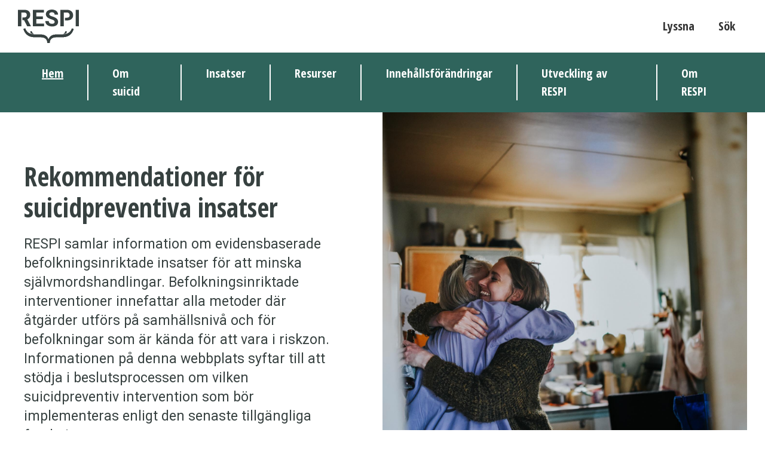

--- FILE ---
content_type: text/html; charset=UTF-8
request_url: https://respi.se/
body_size: 5356
content:


<!DOCTYPE html>
<html lang="sv" dir="ltr">
  <head>
    <meta charset="utf-8" />
<link rel="canonical" href="https://respi.se/" />
<link rel="shortlink" href="https://respi.se/" />
<script async defer src="https://plausible.io/js/pa-D7pwm4AZ7p7kxfcz0ftHo.js"></script>
<script>window.plausible=window.plausible||function(){(plausible.q=plausible.q||[]).push(arguments)},plausible.init=plausible.init||function(i){plausible.o=i||{}};plausible.init([]);</script>
<meta name="Generator" content="Drupal 10 (https://www.drupal.org)" />
<meta name="MobileOptimized" content="width" />
<meta name="HandheldFriendly" content="true" />
<meta name="viewport" content="width=device-width, initial-scale=1.0" />
<meta http-equiv="x-ua-compatible" content="IE=edge" />
<link rel="icon" href="/themes/custom/respi/favicon.ico" type="image/vnd.microsoft.icon" />
<link rel="alternate" hreflang="sv" href="https://respi.se/" />

    <title>Rekommendationer för suicidpreventiva insatser | RESPI</title>
    <link rel="stylesheet" media="all" href="/sites/default/files/css/css_eIDkSTsyZADXT5BooYl1lwodVUHcuvyEbYExio2P4lE.css?delta=0&amp;language=sv&amp;theme=respi&amp;include=eJxFjFsOwyAMBC9E4UiVEzuJG7CRDX2dvhFV2p_V7Ky0807ITe0K86yGrJJ-FBdTaSQYDkEJrVfIEW7wDHv1tByjD1qzTpAHFmC5FJI-moNw4zd9S2Yk3_QRKhisBnXz8_RvYpfap8y-EQYjr3ze-8sblTSBU7gzPTyNjEWxZ_oAwYhOBQ" />
<link rel="stylesheet" media="all" href="/sites/default/files/css/css_5dVH1ce8ppA_MEWD0pzo5Dj82TP2qNPZsThJcb2IXHQ.css?delta=1&amp;language=sv&amp;theme=respi&amp;include=eJxFjFsOwyAMBC9E4UiVEzuJG7CRDX2dvhFV2p_V7Ky0807ITe0K86yGrJJ-FBdTaSQYDkEJrVfIEW7wDHv1tByjD1qzTpAHFmC5FJI-moNw4zd9S2Yk3_QRKhisBnXz8_RvYpfap8y-EQYjr3ze-8sblTSBU7gzPTyNjEWxZ_oAwYhOBQ" />
<link rel="stylesheet" media="all" href="//fonts.googleapis.com/css2?family=Open+Sans+Condensed:ital,wght@0,300;0,700;1,300&amp;display=swap" />
<link rel="stylesheet" media="all" href="//fonts.googleapis.com/css2?family=Roboto:ital,wght@0,400;0,700;1,400&amp;display=swap" />
<link rel="stylesheet" media="all" href="//maxcdn.bootstrapcdn.com/font-awesome/4.7.0/css/font-awesome.min.css" />
<link rel="stylesheet" media="all" href="/sites/default/files/css/css_BnZDIglhn7As4YqLb3hG7KsAXvk2KKA0IK--inHFkxo.css?delta=5&amp;language=sv&amp;theme=respi&amp;include=eJxFjFsOwyAMBC9E4UiVEzuJG7CRDX2dvhFV2p_V7Ky0807ITe0K86yGrJJ-FBdTaSQYDkEJrVfIEW7wDHv1tByjD1qzTpAHFmC5FJI-moNw4zd9S2Yk3_QRKhisBnXz8_RvYpfap8y-EQYjr3ze-8sblTSBU7gzPTyNjEWxZ_oAwYhOBQ" />

    
    <link rel="apple-touch-icon" sizes="180x180" href="/themes/custom/respi/images/favicon/apple-touch-icon.png">
    <link rel="icon" type="image/png" sizes="32x32" href="/themes/custom/respi/images/favicon/favicon-32x32.png">
    <link rel="icon" type="image/png" sizes="16x16" href="/themes/custom/respi/images/favicon/favicon-16x16.png">
    <link rel="manifest" href="/themes/custom/respi/images/favicon/manifest.json">
    <link rel="mask-icon" href="/themes/custom/respi/images/favicon/safari-pinned-tab.svg" color="#79084a">
    <link rel="shortcut icon" href="/themes/custom/respi/images/favicon/favicon.ico">
    <meta name="msapplication-config" content="/themes/custom/respi/images/favicon/browserconfig.xml">
    <meta name="theme-color" content="#ffffff">
    <script type="text/javascript">
       window.rsConf = {general: {usePost: true}};
    </script>
    <script src="https://cdn-eu.readspeaker.com/script/14411/webReader/webReader.js?pids=wr&dload=DocReader.AutoAdd" type="text/javascript" id="rs_req_Init"></script>
  </head>

          <body class="path-frontpage page-node-type-landing-page">
      <div class="respi-readspeaker">
        <div id="readspeaker_button1" class="rs_skip rsbtn rs_preserve">
          <a rel="nofollow" class="rsbtn_play" title="Lyssna p&aring; sidans text med ReadSpeaker webReader" href="https://app-eu.readspeaker.com/cgi-bin/rsent?customerid=14411&amp;lang=sv_se&amp;readid=RSID&amp;url=https%3A%2F%2Frespi.se%2F">
            <span class="rsbtn_left rsimg rspart"><span class="rsbtn_text"><span>Lyssna</span></span></span>
            <span class="rsbtn_right rsimg rsplay rspart"></span>
          </a>
        </div>
      </div>
      <div class="cover-mask" id="cover_mask"></div>
            <a href="#main-content" class="visually-hidden focusable">
        Hoppa till huvudinnehåll
      </a>
      
        <div class="dialog-off-canvas-main-canvas" data-off-canvas-main-canvas>
    <div class="container container--layout">

      <header class="site-header" id="site_header">
  <div class="container container--centered top">
    
      <div class="block block--sitebranding-logo">
      <a href="/" title="Hem" rel="home">
        <img src="/themes/custom/respi/logo.svg" alt="Hem" />
      </a>
    </div>
      

    <div class="utilities">
      <div class="burger" id="main-menu_toggle">
        Genvägar
      </div>
      <div class="item search respi-rs-open">
        <a href ="#">Lyssna</a>
      </div>
      <div class="item search-mobile respi-rs-open-mobile">
        <a href ="#">Lyssna</a>
      </div>
      <div class="item search">
        <a href ="/search">Sök</a>
      </div>
      <div class="item search-mobile">
        <a href ="/search">Sök</a>
      </div>
    </div>
  </div>
  <div class="container bottom">
    <div class="container container--centered main-menu_wrapper">
              <nav role="navigation" aria-labelledby="block-main-navigation-menu" id="block-main-navigation" class="navigation navigation--main">
            
  <h2 class="visually-hidden" id="block-main-navigation-menu">Huvudmeny</h2>
  

        
        <ul class="menu">
            <li>
        <div class="menu__link">
          <a href="/rekommendationer-for-suicidpreventiva-insatser" data-drupal-link-system-path="node/50" class="is-active" aria-current="page">Hem</a>
                  </div>
              </li>
          <li>
        <div class="menu__link">
          <a href="/om-suicid" data-drupal-link-system-path="node/32">Om suicid</a>
                  </div>
              </li>
          <li>
        <div class="menu__link">
          <a href="/insatser" data-drupal-link-system-path="node/42">Insatser</a>
                  </div>
              </li>
          <li>
        <div class="menu__link">
          <a href="/resurser" data-drupal-link-system-path="node/49">Resurser</a>
                  </div>
              </li>
          <li>
        <div class="menu__link">
          <a href="/innehallsforandringar-efter-2024-ars-oversikt-0" data-drupal-link-system-path="node/94">Innehållsförändringar</a>
                  </div>
              </li>
          <li>
        <div class="menu__link">
          <a href="/utveckling-av-respi" data-drupal-link-system-path="node/74">Utveckling av RESPI</a>
                  </div>
              </li>
          <li>
        <div class="menu__link">
          <a href="/om-respi" data-drupal-link-system-path="node/45">Om RESPI</a>
                  </div>
              </li>
      </ul>
    


  </nav>

          </div>
  </div>
  <div class="container bottom submenu">
    <div class="container container--centered main-menu_wrapper">
              
          </div>
  </div>
</header>

  
        <div data-drupal-messages-fallback class="hidden"></div>



  
  <main class="container">
    <a id="main-content" tabindex="-1"></a>      
  




  <article class="node" id="RSID">

  
    

  <div>
    <div class="area__hero container container--centered area__hero-small bgimage">
      <div class="container container--centered">
        <div class="wrapper">
          <h1>Rekommendationer för suicidpreventiva insatser</h1>
          
            <p class="preamble">RESPI samlar information om evidensbaserade befolkningsinriktade insatser för att minska självmordshandlingar. Befolkningsinriktade interventioner innefattar alla metoder där åtgärder utförs på samhällsnivå och för befolkningar som är kända för att vara i riskzon. Informationen på denna webbplats syftar till att stödja i beslutsprocessen om vilken suicidpreventiv intervention som bör implementeras enligt den senaste tillgängliga forskningen.<br />
<br />
</p>
      
          
        </div>
      </div>
      
                          <div class="landingpage-slick-slider" data-slick='{"infinite": true, "autoplay": true, "autoplaySpeed": 5000, "fade": true, "arrows": false}'>
                                        <div class="bgimage focalarea--bc" style="background-image: url('/sites/default/files/styles/fullsize_colour_no_crop/public/2022/02/sandra-seitamaa-2EAjl4bsSdg-unsplash.jpg?itok=wEdzbdwZ');"></div>
                                        <div class="bgimage focalarea--bc" style="background-image: url('/sites/default/files/styles/fullsize_colour_no_crop/public/2023/06/jonas-jacobsson-c9nHX9EK7aY-unsplash.jpg?itok=T8bHFX-J');"></div>
                                        <div class="bgimage focalarea--bc" style="background-image: url('/sites/default/files/styles/fullsize_colour_no_crop/public/2023/06/fredrik-ohlander-LWiIq8fmlBo-unsplash.jpg?itok=nMWPKBqx');"></div>
                                        <div class="bgimage focalarea--bc" style="background-image: url('/sites/default/files/styles/fullsize_colour_no_crop/public/2023/06/road-gd71f34a98_1920.jpg?itok=vTC4UyAV');"></div>
                                        <div class="bgimage focalarea--bc" style="background-image: url('/sites/default/files/styles/fullsize_colour_no_crop/public/2023/06/timon-studler-ABGaVhJxwDQ-unsplash.jpg?itok=C95C0OTe');"></div>
                      </div>
                  </div>


        
        
    
                  <div class="background-color--grey">
    <div class="paragraph container container--centered paragraph--type--block paragraph--view-mode--default">
              
  <div><div class="js-view-dom-id-043aaad957b5acf80f23ea17f05047685026995e6b7090a2c6c51281800c5e60 latest-news-block">
  
  
  

      <header>
      <h2 class="view-title">Senaste nytt</h2>
<div class="view-description">
Här publiceras uppdateringar och nyheter i RESPI.
</div>
<a class="btn" href="/news-archive">Fler nyheter</a>
      
    </header>
  
  
  

  <div>
          <div class="views-row">



<div class="views-field views-field-title"><h2 class="field-content"><a href="/sista-tva-insatssidorna-ar-nu-uppdaterade" hreflang="sv">Sista två insatssidorna är nu uppdaterade</a></h2></div><div class="views-field views-field-field-lead"><div class="field-content">Alla insatssidor har nu uppdaterats med artiklar från vår senaste...</div></div></div>
    <div class="views-row">



<div class="views-field views-field-title"><h2 class="field-content"><a href="/att-prata-om-sjalvmord-ar-ett-skydd-for-livet-har-uppdaterats" hreflang="sv">&quot;Att prata om självmord är ett skydd för livet&quot; har uppdaterats</a></h2></div><div class="views-field views-field-field-lead"><div class="field-content">Stödmaterialet &quot;Att prata om självmord är ett skydd för livet&quot;,...</div></div></div>
    <div class="views-row">



<div class="views-field views-field-title"><h2 class="field-content"><a href="/flera-sidor-uppdaterade-fler-uppdateringar-pa-vag" hreflang="sv">Flera sidor uppdaterade – fler uppdateringar på väg</a></h2></div><div class="views-field views-field-field-lead"><div class="field-content">Flera sidor har uppdaterats och ytterligare uppdateringar förväntas innan...</div></div></div>
    <div class="views-row">



<div class="views-field views-field-title"><h2 class="field-content"><a href="/arets-artiklar-ar-granskade-uppdateringar-kommer-snart" hreflang="sv">Årets artiklar är granskade – uppdateringar kommer snart</a></h2></div><div class="views-field views-field-field-lead"><div class="field-content">Artikelgranskningen är klar och webbplatsen förväntas uppdateras från och med...</div></div></div>
    <div class="views-row">



<div class="views-field views-field-title"><h2 class="field-content"><a href="/statusuppdatering-granskning-av-artiklar-pagar" hreflang="sv">Statusuppdatering: Granskning av artiklar pågår</a></h2></div><div class="views-field views-field-field-lead"><div class="field-content">Granskning av artiklarna från litteratursökningarna pågår. </div></div></div>

    </div>
    

  

  
  
</div>
</div>


          </div>
  </div>

        
  </div>
</article>



  </main>

  
      <footer class="site-footer" role="contentinfo">
  <div  id="block-respi-footer" class="footer__content">
      <div class="footer__row footer__row--contact">
  <div class="container container--centered">
    <div class="wrapper">
      <div class="footer__col footer__col--first">
        <h2>Kontakt</h2><p>Nationellt Centrum för Suicidforskning och Prevention (NASP)</p><p>Granits väg 4</p><p>171 65 Solna</p><p><a href="mailto:nasp@ki.se">nasp@ki.se</a></p><p><a href="https://ki.se/nasp">ki.se/nasp</a> | <a href="https://www.chis.regionstockholm.se/nasp/">nasp.regionstockholm.se</a></p>
      </div>

      <div class="footer__col footer__col--second">
        <h2>Om RESPI</h2><p>RESPI har skapats av Nationellt centrum för suicidforskning och prevention (NASP) vid Region Stockholm och Karolinska Institutet. Det initierades 2018 med ett uppdrag från Hälso- och sjukvårdsförvaltningen och har senare utvecklats för användning på nationell nivå. RESPI uppdateras periodvis enligt den senast tillgängliga forskningen med bidrag från båda organisationerna.</p><p>&nbsp;</p><h3><a href="https://respi.se/om-webbplatsen">Om webbplatsen</a> | <a href="/cookies" data-entity-type="node" data-entity-uuid="218d72ca-77f4-4c5f-be88-60fd01a603e5" data-entity-substitution="canonical">Cookies</a> | <a href="/tillganglighetsredogorelse" data-entity-type="node" data-entity-uuid="66c215fb-aab9-4b60-ba2c-8116e6e803e1" data-entity-substitution="canonical">Tillgänglighetsredogörelse</a></h3>
        <div class="social-media-icons">
                                                                    </div>
      </div>
    </div>
  </div>
</div>

  </div>
  <section class="back-to-top" id="scroll_top">
    <div class="container container--centered">
      Back to top
    </div>
  </section>
</footer>

  
</div>

  </div>

      
      <script type="application/json" data-drupal-selector="drupal-settings-json">{"path":{"baseUrl":"\/","pathPrefix":"","currentPath":"node\/50","currentPathIsAdmin":false,"isFront":true,"currentLanguage":"sv"},"pluralDelimiter":"\u0003","suppressDeprecationErrors":true,"ajaxPageState":{"libraries":"eJxVjFEOAiEMBS8Ey5FMF-pSF9qGgque3g3GGH9eZubj7WrhKtzN7SdtRVYoEysQ-4o8phkwdXrhRwoltCyHU2iwNdBsIbWhUJZfWQbrWAtZxuQamtL3fsolSsMgiuwhnpxI2B_UsweOWZqzp3WsYQVDdyc8LMxd4AaPv1AljYJvo05N1w","theme":"respi","theme_token":null},"ajaxTrustedUrl":[],"clientside_validation_jquery":{"validate_all_ajax_forms":0,"force_validate_on_blur":false,"force_html5_validation":false,"messages":{"required":"This field is required.","remote":"Please fix this field.","email":"Please enter a valid email address.","url":"Please enter a valid URL.","date":"Please enter a valid date.","dateISO":"Please enter a valid date (ISO).","number":"Please enter a valid number.","digits":"Please enter only digits.","equalTo":"Please enter the same value again.","maxlength":"Please enter no more than {0} characters.","minlength":"Please enter at least {0} characters.","rangelength":"Please enter a value between {0} and {1} characters long.","range":"Please enter a value between {0} and {1}.","max":"Please enter a value less than or equal to {0}.","min":"Please enter a value greater than or equal to {0}.","step":"Please enter a multiple of {0}."}},"ckeditorAccordion":{"accordionStyle":{"collapseAll":1,"keepRowsOpen":0,"animateAccordionOpenAndClose":1,"openTabsWithHash":1,"allowHtmlInTitles":0}},"views":{"ajax_path":"\/views\/ajax","ajaxViews":{"views_dom_id:043aaad957b5acf80f23ea17f05047685026995e6b7090a2c6c51281800c5e60":{"view_name":"news_archive","view_display_id":"latest_news_block","view_args":"","view_path":"\/node\/50","view_base_path":"news-archive","view_dom_id":"043aaad957b5acf80f23ea17f05047685026995e6b7090a2c6c51281800c5e60","pager_element":0}}},"berzeliusCore":{"newsEndpointBase":"https:\/\/nyheter.ki.se","staffEndpointBase":"https:\/\/medarbetare.ki.se"},"user":{"uid":0,"permissionsHash":"911ac2e91718d68351a23d51f78800fd8893b82d047ca12600deb62abfa14df5"}}</script>
<script src="/sites/default/files/js/js_GVCWX1jLqv-UTxa-ZZ0oJhdj7sfjTCRh2OI6tDygKuY.js?scope=footer&amp;delta=0&amp;language=sv&amp;theme=respi&amp;include=eJw1itEKgCAMAH_I5SfF0pEr3cRV9vmJ0MtxB3dW83vWDbM7hxZkgUJyz7LMkSxpd42s8j_OWIM28lpJAMPwyCrQ-UqAEpI29zB185MLHvh-ePsoug"></script>
<script src="/modules/contrib/ckeditor_accordion/js/accordion.frontend.min.js?t815zk"></script>
<script src="/sites/default/files/js/js_Q39Bxylqu65Dvl86c8I6SKDhAGG9k8s0QdVs4uNVKN8.js?scope=footer&amp;delta=2&amp;language=sv&amp;theme=respi&amp;include=eJw1itEKgCAMAH_I5SfF0pEr3cRV9vmJ0MtxB3dW83vWDbM7hxZkgUJyz7LMkSxpd42s8j_OWIM28lpJAMPwyCrQ-UqAEpI29zB185MLHvh-ePsoug"></script>

    </body>
  </html>


--- FILE ---
content_type: text/css
request_url: https://respi.se/sites/default/files/css/css_5dVH1ce8ppA_MEWD0pzo5Dj82TP2qNPZsThJcb2IXHQ.css?delta=1&language=sv&theme=respi&include=eJxFjFsOwyAMBC9E4UiVEzuJG7CRDX2dvhFV2p_V7Ky0807ITe0K86yGrJJ-FBdTaSQYDkEJrVfIEW7wDHv1tByjD1qzTpAHFmC5FJI-moNw4zd9S2Yk3_QRKhisBnXz8_RvYpfap8y-EQYjr3ze-8sblTSBU7gzPTyNjEWxZ_oAwYhOBQ
body_size: 18870
content:
/* @license GPL-2.0-or-later https://www.drupal.org/licensing/faq */
article,aside,details,figcaption,figure,footer,header,main,menu,nav,section,summary{display:block;}audio,canvas,progress,video{display:inline-block;}audio:not([controls]){display:none;height:0;}template,[hidden]{display:none;}*,::before,::after{background-repeat:no-repeat;box-sizing:inherit;}::before,::after{text-decoration:inherit;vertical-align:inherit;}html{box-sizing:border-box;cursor:default;font-family:sans-serif;line-height:1.5;-ms-text-size-adjust:100%;-webkit-text-size-adjust:100%;}body{margin:0;}h1{font-size:2em;margin:.67em 0;}code,kbd,pre,samp{font-family:monospace,monospace;font-size:1em;}hr{height:0;overflow:visible;}nav ol,nav ul{list-style:none;}abbr[title]{border-bottom:1px dotted;text-decoration:none;}b,strong{font-weight:inherit;}b,strong{font-weight:bolder;}dfn{font-style:italic;}mark{background-color:#ffff00;color:#000000;}progress{vertical-align:baseline;}small{font-size:83.3333%;}sub,sup{font-size:83.3333%;line-height:0;position:relative;vertical-align:baseline;}sub{bottom:-.25em;}sup{top:-.5em;}::-moz-selection{background-color:#b3d4fc;color:#000000;text-shadow:none;}::selection{background-color:#b3d4fc;color:#000000;text-shadow:none;}audio,canvas,iframe,img,svg,video{vertical-align:middle;}img{border-style:none;}svg{fill:currentColor;}svg:not(:root){overflow:hidden;}a{background-color:transparent;-webkit-text-decoration-skip:objects;}a:hover{outline-width:0;}table{border-collapse:collapse;border-spacing:0;}button,input,select,textarea{background-color:transparent;border-style:none;color:inherit;font-size:1em;margin:0;}button,input{overflow:visible;}button,select{text-transform:none;}button,html [type="button"],[type="reset"],[type="submit"]{-webkit-appearance:button;}::-moz-focus-inner{border-style:none;padding:0;}:-moz-focusring{outline:1px dotted ButtonText;}fieldset{border:1px solid #c0c0c0;margin:0 2px;padding:.35em .625em .75em;}legend{display:table;max-width:100%;padding:0;white-space:normal;}textarea{overflow:auto;resize:vertical;}[type="checkbox"],[type="radio"]{padding:0;}::-webkit-inner-spin-button,::-webkit-outer-spin-button{height:auto;}[type="search"]{-webkit-appearance:textfield;outline-offset:-2px;}::-webkit-search-cancel-button,::-webkit-search-decoration{-webkit-appearance:none;}::-webkit-input-placeholder{color:inherit;opacity:.54;}::-webkit-file-upload-button{-webkit-appearance:button;font:inherit;}[aria-busy="true"]{cursor:progress;}[aria-controls]{cursor:pointer;}[aria-disabled]{cursor:default;}a,area,button,input,label,select,textarea,[tabindex]{-ms-touch-action:manipulation;touch-action:manipulation;}[hidden][aria-hidden="false"]{clip:rect(0,0,0,0);display:inherit;position:absolute;}[hidden][aria-hidden="false"]:focus{clip:auto;}
html{height:100%;font-size:62.5%;-webkit-font-smoothing:antialiased}body,html{position:relative}body{min-height:100%;font-size:1.6rem}@media (max-width:920px){body{font-size:1.5rem}}button,html,input,select,textarea{font-family:Roboto,sans-serif;font-family:var(--fontBase);max-width:100%}img{max-width:100%;height:auto}ul.menu{margin:0;padding:0}@-webkit-keyframes fadein{0%{opacity:0}to{opacity:1}}@keyframes fadein{0%{opacity:0}to{opacity:1}}
.node--unpublished{background-color:#ffdede;background-color:var(--colorUnpublished)}.node--unpublished h1:before{content:"- Unpublished -";font-size:120%;text-transform:uppercase;color:red;display:block;position:absolute;left:0;top:-5rem;z-index:1}.node--unpublished article.main h1:before{top:-2rem}html[lang=sv] .node--unpublished h1:before{content:"- Opublicerad -"}
.entry-points_menu{display:-webkit-box;display:-ms-flexbox;display:flex;-ms-flex-wrap:wrap;flex-wrap:wrap}.entry h2{font-weight:400;font-size:2.2rem;margin-bottom:2rem;color:#333;color:var(--colorBaseText)}@media (max-width:920px){.entry h2{margin-bottom:1rem}}.entry--icons{-webkit-box-flex:1;-ms-flex:1 1 100%;flex:1 1 100%;background-color:#fff;background-color:var(--colorWhite);padding:2rem 0 4rem}@media (max-width:920px){.entry--icons{padding:2rem 0}}.entry--departments{-webkit-box-flex:1;-ms-flex:1 1 100%;flex:1 1 100%;background-color:#f2f2f2;background-color:var(--colorStrokeGray);padding:4rem 0}@media (max-width:920px){.entry--departments{padding:2rem 0}}.entry--bottom section,.entry--mid section,.entry--top section{display:-webkit-box;display:-ms-flexbox;display:flex;-webkit-box-orient:horizontal;-webkit-box-direction:normal;-ms-flex-direction:row;flex-direction:row;-ms-flex-wrap:wrap;flex-wrap:wrap;border-left:1px solid #f2f2f2;border-left:1px solid var(--colorStrokeGray);border-top:1px solid #f2f2f2;border-top:1px solid var(--colorStrokeGray)}.entry--bottom a,.entry--mid a,.entry--top a{text-decoration:none;color:#374140;color:var(--colorMain);text-transform:uppercase;text-align:center;background-color:#fff;background-color:var(--colorWhite);-webkit-transition:background-color .2s ease-in,color .2s ease-in;-o-transition:background-color ease-in .2s,color ease-in .2s;transition:background-color .2s ease-in,color .2s ease-in}.entry--bottom a:focus,.entry--bottom a:hover,.entry--mid a:focus,.entry--mid a:hover,.entry--top a:focus,.entry--top a:hover{background-color:#374140;background-color:var(--colorMain);color:#fff;color:var(--colorWhite);border:0}.entry--bottom h2,.entry--mid h2,.entry--top,.entry--top h2{-webkit-box-flex:1;-ms-flex:1 1 100%;flex:1 1 100%}.entry--bottom,.entry--mid{-webkit-box-flex:1;-ms-flex:1 1 50%;flex:1 1 50%;padding-top:4rem}@media (max-width:920px){.entry--bottom,.entry--mid{padding-top:2rem}}@media screen and (max-width:600px){.entry--bottom,.entry--mid{-webkit-box-flex:1;-ms-flex:1 1 100%;flex:1 1 100%}}.entry--bottom .entry-item__wrapper .entry__title,.entry--mid .entry-item__wrapper .entry__title{padding-top:50%}@media (max-width:920px){.entry--bottom .entry-item__wrapper .entry__title,.entry--mid .entry-item__wrapper .entry__title{padding-top:30%}}@media screen and (min-width:757px) and (max-width:920px){.entry--bottom .entry-item__wrapper .entry__title,.entry--mid .entry-item__wrapper .entry__title{padding-top:50%}}@media screen and (max-width:600px){.entry--bottom .entry-item__wrapper .entry__title,.entry--mid .entry-item__wrapper .entry__title{padding-top:40%}}@media screen and (max-width:445px){.entry--bottom .entry-item__wrapper .entry__title,.entry--mid .entry-item__wrapper .entry__title{padding-top:25%}}@media screen and (max-width:370px){.entry--bottom .entry-item__wrapper .entry__title,.entry--mid .entry-item__wrapper .entry__title{padding-top:30%}}.entry--mid{padding-right:2rem}@media (max-width:920px){.entry--mid{padding-right:1rem}}@media screen and (max-width:600px){.entry--mid{padding-right:0}}.entry--bottom{padding-left:2rem}@media (max-width:920px){.entry--bottom{padding-left:1rem}}@media screen and (max-width:600px){.entry--bottom{padding-left:0}}.entry--bottom a{color:#2b7d98;color:var(--colorTurquoise)}.entry--bottom a:hover{background-color:#2b7d98;background-color:var(--colorTurquoise)}.entry--departments a{display:block;color:#171717;color:var(--colorBlack);text-decoration:none;font-size:1.3rem;line-height:1.4em;margin-bottom:1.3rem}.entry--departments a:focus,.entry--departments a:hover{cursor:pointer;text-decoration:underline}.entry--departments a:focus label,.entry--departments a:hover label{cursor:pointer;color:#171717;color:var(--colorBlack)}.entry--departments label{display:block;color:#374140;color:var(--colorMain);font-weight:600;font-size:1.5rem;margin-bottom:0}.entry h2{margin-top:0}.entry .departments-listing{-webkit-box-flex:1;-ms-flex:1 1 100%;flex:1 1 100%;-webkit-column-count:4;-moz-column-count:4;column-count:4;grid-column-gap:4rem;-webkit-column-gap:4rem;-moz-column-gap:4rem;column-gap:4rem}@media (max-width:920px){.entry .departments-listing{-webkit-column-count:2;-moz-column-count:2;column-count:2;grid-column-gap:2rem;-webkit-column-gap:2rem;-moz-column-gap:2rem;column-gap:2rem}}.entry .departments-listing a{-webkit-column-break-inside:avoid;page-break-inside:avoid;-moz-column-break-inside:avoid;break-inside:avoid}.entry-item__wrapper{-webkit-box-flex:1;-ms-flex:1 1 18rem;flex:1 1 18rem;border-right:1px solid #f2f2f2;border-right:1px solid var(--colorStrokeGray);border-bottom:1px solid #f2f2f2;border-bottom:1px solid var(--colorStrokeGray)}@media screen and (min-width:757px) and (max-width:920px){.entry-item__wrapper{-webkit-box-flex:1;-ms-flex:1 1 14rem;flex:1 1 14rem}}.entry--top .entry-item__wrapper{-webkit-box-flex:1;-ms-flex:1 1 32rem;flex:1 1 32rem}.entry-item__wrapper.section-label{background-color:#374140;background-color:var(--colorMain);display:-webkit-box;display:-ms-flexbox;display:flex;-webkit-box-align:center;-ms-flex-align:center;align-items:center;position:relative;border:0;border-left:1px solid #374140;border-left:1px solid var(--colorMain);border-top:1px solid #374140;border-top:1px solid var(--colorMain)}@media (max-width:920px){.entry-item__wrapper.section-label{padding:1.6rem 0}}.entry-item__wrapper.section-label h2{color:#fff;color:var(--colorWhite);padding:0 2rem;margin:0;text-align:center}@media (max-width:920px){.entry-item__wrapper.section-label h2{font-size:1.8rem}}.entry--bottom .entry-item__wrapper.section-label{background-color:#2b7d98;background-color:var(--colorTurquoise);border-left:1px solid #2b7d98;border-left:1px solid var(--colorTurquoise);border-top:1px solid #2b7d98;border-top:1px solid var(--colorTurquoise)}.entry-item__wrapper.empty{height:0;overflow:hidden;border:0}.entry-item__wrapper .entry-item{padding-top:100%;height:0;position:relative}@media (max-width:920px){.entry-item__wrapper .entry-item{padding-top:0;height:auto}}@media screen and (min-width:757px) and (max-width:920px){.entry-item__wrapper .entry-item{padding-top:100%;height:0}}.entry--top .entry-item__wrapper .entry-item{padding-top:0;height:auto}.entry--top .entry-item__wrapper .entry-item .entry__title{position:static}.entry-item__wrapper .entry__title{position:absolute;top:0;right:0;bottom:0;left:0;display:-webkit-box;display:-ms-flexbox;display:flex;-webkit-box-pack:center;-ms-flex-pack:center;justify-content:center;-webkit-box-align:center;-ms-flex-align:center;align-items:center;padding:2rem;line-height:1.3em}@media (max-width:920px){.entry-item__wrapper .entry__title{position:static;font-size:1.4rem;padding:1.6rem}}@media screen and (min-width:757px) and (max-width:920px){.entry-item__wrapper .entry__title{position:absolute}}.entry--mid .entry__icon{background:url(/themes/custom/kps/dist/images/sprite-entry-mid.png);background:url(/themes/custom/kps/dist/images/sprite-entry-mid.svg),-webkit-gradient(linear,left top,left bottom,from(transparent),to(transparent));background:url(/themes/custom/kps/dist/images/sprite-entry-mid.svg),-o-linear-gradient(transparent,transparent);background:url(/themes/custom/kps/dist/images/sprite-entry-mid.svg),linear-gradient(transparent,transparent);background-size:360px 100px;width:60px;height:50px;background-repeat:no-repeat;position:absolute;top:4rem;left:50%;margin-left:-30px}@media (max-width:920px){.entry--mid .entry__icon{top:1.6rem}}.entry--bottom .entry__icon{background:url(/themes/custom/kps/dist/images/sprite-entry-bottom--blue.png);background:url(/themes/custom/kps/dist/images/sprite-entry-bottom--blue.svg),-webkit-gradient(linear,left top,left bottom,from(transparent),to(transparent));background:url(/themes/custom/kps/dist/images/sprite-entry-bottom--blue.svg),-o-linear-gradient(transparent,transparent);background:url(/themes/custom/kps/dist/images/sprite-entry-bottom--blue.svg),linear-gradient(transparent,transparent);background-size:624px 140px;width:70px;height:70px;background-repeat:no-repeat;position:absolute;top:2.5rem;left:50%;margin-left:-35px}@media (max-width:920px){.entry--bottom .entry__icon{top:1rem;-webkit-transform:scale(.75);-ms-transform:scale(.75);transform:scale(.75)}}.entry-item--students .entry__icon{background-position:-300px 0}a:focus .entry-item--students .entry__icon,a:hover .entry-item--students .entry__icon{background-position:-300px -50px}.entry-item--staff .entry__icon{background-position:-60px 0}a:focus .entry-item--staff .entry__icon,a:hover .entry-item--staff .entry__icon{background-position:-60px -50px}.entry-item--postgrads .entry__icon{background-position:-120px 0}a:focus .entry-item--postgrads .entry__icon,a:hover .entry-item--postgrads .entry__icon{background-position:-120px -50px}.entry-item--alumi .entry__icon{background-position:-180px 0}a:focus .entry-item--alumi .entry__icon,a:hover .entry-item--alumi .entry__icon{background-position:-180px -50px}.entry-item--media .entry__icon{background-position:-240px 0}a:focus .entry-item--media .entry__icon,a:hover .entry-item--media .entry__icon{background-position:-240px -50px}.entry-item--become-student .entry__icon{background-position:0 0}a:focus .entry-item--become-student .entry__icon,a:hover .entry-item--become-student .entry__icon{background-position:0 -70px}.entry-item--phd-student .entry__icon{background-position:-70px 0}a:focus .entry-item--phd-student .entry__icon,a:hover .entry-item--phd-student .entry__icon{background-position:-70px -70px}.entry-item--contact .entry__icon{background-position:-140px 0}a:focus .entry-item--contact .entry__icon,a:hover .entry-item--contact .entry__icon{background-position:-140px -70px}.entry-item--dental .entry__icon{background-position:-210px 0}a:focus .entry-item--dental .entry__icon,a:hover .entry-item--dental .entry__icon{background-position:-210px -70px}.entry-item--support .entry__icon{background-position:-280px 0}a:focus .entry-item--support .entry__icon,a:hover .entry-item--support .entry__icon{background-position:-280px -70px}.entry-item--resarch-subject .entry__icon{background-position:-350px 0}a:focus .entry-item--resarch-subject .entry__icon,a:hover .entry-item--resarch-subject .entry__icon{background-position:-350px -70px}.entry-item--calendar .entry__icon{background-position:-420px 0}a:focus .entry-item--calendar .entry__icon,a:hover .entry-item--calendar .entry__icon{background-position:-420px -70px}.entry-item--work .entry__icon{background-position:-490px 0}a:focus .entry-item--work .entry__icon,a:hover .entry-item--work .entry__icon{background-position:-490px -70px}.entry-item--university-library .entry__icon{background-position:-560px 0}a:focus .entry-item--university-library .entry__icon,a:hover .entry-item--university-library .entry__icon{background-position:-560px -70px}
.block--sitebranding-logo{height:5.6rem;height:var(--sitebrandingHeight);margin:16px 0}.block--sitebranding-logo img{max-width:100%;height:100%}
.system-message{background-color:#171717;background-color:var(--colorBlack);padding:4rem;margin:2rem 0}.system-message .container{background-color:#fff;background-color:var(--colorWhite);padding:2rem;color:#171717;color:var(--colorBlack)}.system-message a{font-weight:800;color:#374140;color:var(--colorMain)}
.paragraph--type--embed{margin:4rem 0}.paragraph--type--embed iframe{width:100%}.paragraph--image,.paragraph--slideshow{margin:4rem 0}.paragraph--type--list,.paragraph--type--table{margin:2rem 0;max-width:100%;overflow:scroll}.paragraph--video{margin:4rem 0}.paragraph--video iframe{max-width:100%}.paragraph--text-image--full{display:-webkit-box;display:-ms-flexbox;display:flex;-webkit-box-orient:vertical;-webkit-box-direction:normal;-ms-flex-direction:column;flex-direction:column}.paragraph--text-image--full .paragraph--text-image__image{-webkit-box-ordinal-group:3;-ms-flex-order:2;order:2}.paragraph--text-image--full .paragraph--text-image__text{margin-top:2rem;-webkit-box-ordinal-group:2;-ms-flex-order:1;order:1}@media (max-width:1280px){.container--narrow .paragraph--text-image--full .paragraph--image__image.size-full .caption,.container--narrow .paragraph--text-image--full .paragraph--text-image__image.size-full .caption{position:static;text-align:left;width:auto;margin:2rem 0 0}}.paragraph .color-frame--turquoise{border:1px solid #2b7d98;border:1px solid var(--colorTurquoise)}.paragraph .color-frame--turquoise h1,.paragraph .color-frame--turquoise h2,.paragraph .color-frame--turquoise h3,.paragraph .color-frame--turquoise h4,.paragraph .color-frame--turquoise h5{color:#2b7d98;color:var(--colorTurquoise)}.paragraph .color-frame--grey{background-color:#f2f2f2;background-color:var(--colorStrokeGray)}.paragraph .color-frame--grey h1,.paragraph .color-frame--grey h2,.paragraph .color-frame--grey h3,.paragraph .color-frame--grey h4,.paragraph .color-frame--grey h5{color:#333;color:var(--colorBaseText)}.paragraph .color-frame--purple{border:1px solid #79084a;border:1px solid var(--colorPlum)}.paragraph .color-frame--purple h1,.paragraph .color-frame--purple h2,.paragraph .color-frame--purple h3,.paragraph .color-frame--purple h4,.paragraph .color-frame--purple h5{color:#79084a;color:var(--colorPlum)}.paragraph .color-frame--cerise{border:1px solid #d9066e;border:1px solid var(--colorCerise)}.paragraph .color-frame--cerise h1,.paragraph .color-frame--cerise h2,.paragraph .color-frame--cerise h3,.paragraph .color-frame--cerise h4,.paragraph .color-frame--cerise h5{color:#d9066e;color:var(--colorCerise)}.paragraph--type--contact-card{margin:2rem 0;background-color:#f2f2f2;background-color:var(--colorStrokeGray);color:#333;color:var(--colorBaseText)}.paragraph--type--contact-card.without-image .contact-card__image{display:none}.paragraph--type--contact-card.without-image .contact-card__top-section{margin-left:0;min-height:1rem}.paragraph--type--contact-card a{text-decoration:underline}.paragraph--type--contact-card .inner{padding:0;display:-webkit-box;display:-ms-flexbox;display:flex;position:relative}@media (max-width:640px){.paragraph--type--contact-card .inner{-webkit-box-orient:vertical;-webkit-box-direction:normal;-ms-flex-direction:column;flex-direction:column}}.paragraph--type--contact-card .outer{font-style:italic}.paragraph--type--contact-card .contact-card__dept,.paragraph--type--contact-card .contact-card__mid-section,.paragraph--type--contact-card .contact-card__org,.paragraph--type--contact-card .contact-card__profile-summary{margin:.5rem 0}.paragraph--type--contact-card .contact-card__image{-ms-flex-negative:0;flex-shrink:0;width:20%}@media (max-width:1220px){.paragraph--type--contact-card .contact-card__image{width:25%}}@media (max-width:920px){.paragraph--type--contact-card .contact-card__image{width:20%}}@media (max-width:640px){.paragraph--type--contact-card .contact-card__image{-ms-flex-item-align:center;align-self:center;height:16rem;width:16rem;margin-top:2rem}}.paragraph--type--contact-card .contact-card__image img{-o-object-fit:cover;object-fit:cover;height:100%}@media (max-width:640px){.paragraph--type--contact-card .contact-card__image img{border-radius:16rem}}.paragraph--type--contact-card .contact-card__wrapper{padding:2rem;-webkit-box-flex:2;-ms-flex:2 2 auto;flex:2 2 auto;display:-webkit-box;display:-ms-flexbox;display:flex;-ms-flex-wrap:wrap;flex-wrap:wrap;-webkit-box-orient:vertical;-webkit-box-direction:normal;-ms-flex-direction:column;flex-direction:column;font-size:"Roboto",sans-serif;font-size:var(--fontBase)}.paragraph--type--contact-card .contact-card__name-title{font-weight:300;font-style:italic}.paragraph--type--contact-card .outer li,.paragraph--type--contact-card .outer p{font-size:1.5rem;margin:0 0 .5rem}.paragraph--type--contact-card h3{margin:.2rem 0}.paragraph--type--contact-card label{font-weight:600;color:#171717;color:var(--colorBlack);display:inline-block;margin:0 .5rem 0 0}@media (max-width:920px){.paragraph--type--contact-card label{display:block}}.paragraph--type--contact-card .contact-card__mid-section .item{margin:.5rem 0}.paragraph--type--contact-card .contact-card__profile-summary h1,.paragraph--type--contact-card .contact-card__profile-summary h2,.paragraph--type--contact-card .contact-card__profile-summary h3,.paragraph--type--contact-card .contact-card__profile-summary h4,.paragraph--type--contact-card .contact-card__profile-summary h5{font-size:1.6rem;font-weight:600;margin:0 0 .5rem}.paragraph--type--fact-box{font-size:1.8rem;font-size:var(--fontSizeBase);margin:4rem 0}.paragraph--type--fact-box .inner{clear:both;display:table;padding:1.5rem 2rem;width:100%}.paragraph--type--fact-box .inner li,.paragraph--type--fact-box .inner p{font-size:1.8rem;font-size:var(--fontSizeBase);margin:.5rem 0}.paragraph--type--fact-box .inner h1,.paragraph--type--fact-box .inner h2,.paragraph--type--fact-box .inner h3,.paragraph--type--fact-box .inner h4,.paragraph--type--fact-box .inner h5{margin:.5rem 0}.paragraph--type--fact-box .inner ol,.paragraph--type--fact-box .inner ul{padding:0 0 0 2rem;margin:1rem 0}.paragraph--type--fact-box .inner a{text-decoration:underline}.paragraph--text-image{clear:both;display:table}.paragraph--text-image__text{margin-bottom:1rem}.paragraph--text-image__text p{word-wrap:anywhere}.paragraph--text-image__text a[href$=".doc"],.paragraph--text-image__text a[href$=".docx"],.paragraph--text-image__text a[href$=".pdf"],.paragraph--text-image__text a[href$=".ppt"],.paragraph--text-image__text a[href$=".pptx"],.paragraph--text-image__text a[href$=".xls"],.paragraph--text-image__text a[href$=".xlsx"]{position:relative;padding-right:2.4rem}.paragraph--text-image__text a[href$=".doc"]:after,.paragraph--text-image__text a[href$=".docx"]:after,.paragraph--text-image__text a[href$=".pdf"]:after,.paragraph--text-image__text a[href$=".ppt"]:after,.paragraph--text-image__text a[href$=".pptx"]:after,.paragraph--text-image__text a[href$=".xls"]:after,.paragraph--text-image__text a[href$=".xlsx"]:after{content:"file";text-indent:-9999px;overflow:hidden;width:18px;height:18px;position:absolute;right:0;top:0;background-color:#fff;background-color:var(--colorWhite);background-size:18px 18px;background-position:50%;background-repeat:no-repeat}.paragraph--text-image__text a[href$=".pdf"]:after{content:"PDF";background-image:url(/themes/custom/kps/dist/images/fileicon-pdf.png);background-image:url(/themes/custom/kps/dist/images/fileicon-pdf.svg),-webkit-gradient(linear,left top,left bottom,from(transparent),to(transparent));background-image:url(/themes/custom/kps/dist/images/fileicon-pdf.svg),-o-linear-gradient(transparent,transparent);background-image:url(/themes/custom/kps/dist/images/fileicon-pdf.svg),linear-gradient(transparent,transparent)}.paragraph--text-image__text a[href$=".doc"]:after,.paragraph--text-image__text a[href$=".docx"]:after{content:"DOC";background-image:url(/themes/custom/kps/dist/images/fileicon-doc.png);background-image:url(/themes/custom/kps/dist/images/fileicon-doc.svg),-webkit-gradient(linear,left top,left bottom,from(transparent),to(transparent));background-image:url(/themes/custom/kps/dist/images/fileicon-doc.svg),-o-linear-gradient(transparent,transparent);background-image:url(/themes/custom/kps/dist/images/fileicon-doc.svg),linear-gradient(transparent,transparent)}.paragraph--text-image__text a[href$=".xls"]:after,.paragraph--text-image__text a[href$=".xlsx"]:after{content:"XLS";background-image:url(/themes/custom/kps/dist/images/fileicon-xls.png);background-image:url(/themes/custom/kps/dist/images/fileicon-xls.svg),-webkit-gradient(linear,left top,left bottom,from(transparent),to(transparent));background-image:url(/themes/custom/kps/dist/images/fileicon-xls.svg),-o-linear-gradient(transparent,transparent);background-image:url(/themes/custom/kps/dist/images/fileicon-xls.svg),linear-gradient(transparent,transparent)}.paragraph--text-image__text a[href$=".ppt"]:after,.paragraph--text-image__text a[href$=".pptx"]:after{content:"PPT";background-image:url(/themes/custom/kps/dist/images/fileicon-ppt.png);background-image:url(/themes/custom/kps/dist/images/fileicon-ppt.svg),-webkit-gradient(linear,left top,left bottom,from(transparent),to(transparent));background-image:url(/themes/custom/kps/dist/images/fileicon-ppt.svg),-o-linear-gradient(transparent,transparent);background-image:url(/themes/custom/kps/dist/images/fileicon-ppt.svg),linear-gradient(transparent,transparent)}.paragraph--text-image+.paragraph.documents{margin-top:0}.paragraph--image__image,.paragraph--text-image__image,.paragraph--type--fact-box__image{position:relative}.paragraph--image__image .caption,.paragraph--text-image__image .caption,.paragraph--type--fact-box__image .caption{font-size:1.6rem;font-size:var(--fontSizeSmaller);font-style:italic}.paragraph--image__image.size-half.pos-left,.paragraph--image__image.size-one-third.pos-left,.paragraph--text-image__image.size-half.pos-left,.paragraph--text-image__image.size-one-third.pos-left,.paragraph--type--fact-box__image.size-half.pos-left,.paragraph--type--fact-box__image.size-one-third.pos-left{float:left;margin:.8rem 2rem 1rem 0}.paragraph--image__image.size-half.pos-left .caption,.paragraph--image__image.size-half.pos-left .caption-fact-box,.paragraph--image__image.size-one-third.pos-left .caption,.paragraph--image__image.size-one-third.pos-left .caption-fact-box,.paragraph--text-image__image.size-half.pos-left .caption,.paragraph--text-image__image.size-half.pos-left .caption-fact-box,.paragraph--text-image__image.size-one-third.pos-left .caption,.paragraph--text-image__image.size-one-third.pos-left .caption-fact-box,.paragraph--type--fact-box__image.size-half.pos-left .caption,.paragraph--type--fact-box__image.size-half.pos-left .caption-fact-box,.paragraph--type--fact-box__image.size-one-third.pos-left .caption,.paragraph--type--fact-box__image.size-one-third.pos-left .caption-fact-box{margin-top:1rem}.paragraph--image__image.size-half.pos-right,.paragraph--image__image.size-one-third.pos-right,.paragraph--text-image__image.size-half.pos-right,.paragraph--text-image__image.size-one-third.pos-right,.paragraph--type--fact-box__image.size-half.pos-right,.paragraph--type--fact-box__image.size-one-third.pos-right{float:right;margin:.8rem 0 1rem 2rem}.paragraph--image__image.size-half.pos-right .caption,.paragraph--image__image.size-one-third.pos-right .caption,.paragraph--text-image__image.size-half.pos-right .caption,.paragraph--text-image__image.size-one-third.pos-right .caption,.paragraph--type--fact-box__image.size-half.pos-right .caption,.paragraph--type--fact-box__image.size-one-third.pos-right .caption{margin-top:1rem}.paragraph--image__image.size-half.heading-margin-h2,.paragraph--image__image.size-one-third.heading-margin-h2,.paragraph--text-image__image.size-half.heading-margin-h2,.paragraph--text-image__image.size-one-third.heading-margin-h2,.paragraph--type--fact-box__image.size-half.heading-margin-h2,.paragraph--type--fact-box__image.size-one-third.heading-margin-h2{margin-top:5rem}.paragraph--image__image.size-half.heading-margin-h3,.paragraph--image__image.size-one-third.heading-margin-h3,.paragraph--text-image__image.size-half.heading-margin-h3,.paragraph--text-image__image.size-one-third.heading-margin-h3,.paragraph--type--fact-box__image.size-half.heading-margin-h3,.paragraph--type--fact-box__image.size-one-third.heading-margin-h3{margin-top:4rem}.paragraph--image__image.size-half.heading-margin-h4,.paragraph--image__image.size-one-third.heading-margin-h4,.paragraph--text-image__image.size-half.heading-margin-h4,.paragraph--text-image__image.size-one-third.heading-margin-h4,.paragraph--type--fact-box__image.size-half.heading-margin-h4,.paragraph--type--fact-box__image.size-one-third.heading-margin-h4{margin-top:3rem}.paragraph--image__image.size-one-third,.paragraph--text-image__image.size-one-third,.paragraph--type--fact-box__image.size-one-third{width:33.3%}.paragraph--image__image.size-half,.paragraph--text-image__image.size-half,.paragraph--type--fact-box__image.size-half{width:50%}.paragraph--image__image.size-full,.paragraph--text-image__image.size-full,.paragraph--type--fact-box__image.size-full{width:100%}.paragraph--image__image.size-full .caption,.paragraph--text-image__image.size-full .caption,.paragraph--type--fact-box__image.size-full .caption{margin-top:1rem}.paragraph--type--call-to-action{margin:1.8rem 0 2.8rem}.paragraph--type--call-to-action a{display:inline-block;background-color:#8c476d;background-color:var(--colorFauxTrans);border-color:#374140;border-color:var(--colorMain);color:#fff;color:var(--colorWhite)}.paragraph--type--call-to-action a:focus,.paragraph--type--call-to-action a:hover{background-color:#fff;background-color:var(--colorWhite);color:#374140;color:var(--colorMain)}.paragraph--type--publication{font-size:1.8rem;font-size:var(--fontSizeMain);color:#333;color:var(--colorBaseText);font-family:Roboto,sans-serif;font-family:var(--fontText);line-height:1.4em;margin-right:4rem;margin-right:var(--paragraphRight);margin-bottom:1.8rem}.paragraph--type--publication a{display:block;text-decoration:underline}.paragraph--type--partners{margin:3rem auto}.paragraph--type--partners h2{margin-bottom:4rem}.paragraph--type--partners .logos{display:-webkit-box;display:-ms-flexbox;display:flex;-ms-flex-wrap:wrap;flex-wrap:wrap}.paragraph--type--partners .logos article{margin-bottom:1em;width:calc(25% - .6em);margin-right:.8em}.paragraph--type--partners .logos article:nth-of-type(4n){margin-right:0}@media (max-width:640px){.paragraph--type--partners .logos article{width:calc(50% - 1em);margin-right:2rem}.paragraph--type--partners .logos article:nth-of-type(2n){margin-right:0}.paragraph--type--partners .logos article img{display:block;margin:0 auto}}.background-color--grey{background-color:#f2f2f2;background-color:var(--colorStrokeGray)}.paragraph--type--block{margin-top:3rem}.latest-calendar-events-block{padding:4rem 0 8rem}.latest-calendar-events-block .btn{display:inline-block}.latest-news-block{padding:4rem 0 8rem;display:-webkit-box;display:-ms-flexbox;display:flex;-ms-flex-wrap:wrap;flex-wrap:wrap}.latest-news-block>*{-webkit-box-flex:1;-ms-flex:1 0 45%;flex:1 0 45%}@media (max-width:920px){.latest-news-block>*{-webkit-box-flex:1;-ms-flex:1 0 100%;flex:1 0 100%}}.latest-news-block .view-description{margin:2rem 0 3rem;width:80%}.latest-news-block .btn{display:inline-block}.latest-news-block .views-row:not(:last-of-type){margin-bottom:2rem}.latest-news-block .views-row a{color:#374140;color:var(--colorMain);text-decoration:underline}.latest-news-block .views-row a:focus,.latest-news-block .views-row a:hover{color:#aa1917;color:var(--colorTertiary)}.box-with-shadow{-webkit-box-shadow:2px 1px 4px rgba(0,0,0,.16078);box-shadow:2px 1px 4px rgba(0,0,0,.16078)}
a.fullsize{position:absolute;width:calc(100% - 2rem);height:100%;text-indent:-9999px;font-size:0;color:hsla(0,0%,100%,0);color:var(--colorFullTrans);z-index:1}section.paragraph--type--promos,section.paragraph--type--promos-no-add{margin:3rem 0}.page-node-type-course-web section.paragraph--type--promos,.page-node-type-course-web section.paragraph--type--promos-no-add,.page-node-type-page section.paragraph--type--promos,.page-node-type-page section.paragraph--type--promos-no-add{margin:2rem 0}section.paragraph--type--promos-no-add h2.promo-row,section.paragraph--type--promos h2.promo-row{text-align:center;-webkit-box-flex:1;-ms-flex:1 1 100%;flex:1 1 100%;margin-top:0;margin-bottom:4rem}section.paragraph--type--promos-no-add .promo-margin-container,section.paragraph--type--promos .promo-margin-container{margin:0 -1rem;display:-webkit-box;display:-ms-flexbox;display:flex;-ms-flex-wrap:wrap;flex-wrap:wrap}section.paragraph--type--promos-no-add.background-color--grey,section.paragraph--type--promos.background-color--grey{padding:4rem 0;background-color:#f2f2f2;background-color:var(--colorStrokeGray);margin:0}@media (max-width:1160px){section.paragraph--type--promos-no-add.background-color--grey,section.paragraph--type--promos.background-color--grey{padding:2rem 0}}section.paragraph--type--promos-no-add.background-color--grey .inside,section.paragraph--type--promos.background-color--grey .inside{background-color:#fff;background-color:var(--colorWhite);border:0}section.paragraph--type--promos-no-add.layout--carousel .promo-margin-container,section.paragraph--type--promos.layout--carousel .promo-margin-container{display:block}@media (max-width:920px){.page-node-type-course-web section.paragraph--type--promos-no-add.background-color--grey,.page-node-type-course-web section.paragraph--type--promos-no-add.background-color--plum,.page-node-type-course-web section.paragraph--type--promos.background-color--grey,.page-node-type-course-web section.paragraph--type--promos.background-color--plum,.page-node-type-page section.paragraph--type--promos-no-add.background-color--grey,.page-node-type-page section.paragraph--type--promos-no-add.background-color--plum,.page-node-type-page section.paragraph--type--promos.background-color--grey,.page-node-type-page section.paragraph--type--promos.background-color--plum{padding:4rem 0!important;margin:2rem -2rem!important}}section.layout{display:-webkit-box;display:-ms-flexbox;display:flex}section.layout--single article.promo{-webkit-box-flex:1;-ms-flex:1 1 100%;flex:1 1 100%}section.layout--double article.promo{-webkit-box-flex:1;-ms-flex:1 1 30rem;flex:1 1 30rem}section.layout--triple article.promo{-webkit-box-flex:1;-ms-flex:1 1 24rem;flex:1 1 24rem}section.layout--quadruple article.promo{-webkit-box-flex:1;-ms-flex:1 1 25%;flex-grow:1;flex-shrink:1;flex-basis:25%}@media (max-width:920px){section.layout--quadruple article.promo{-webkit-box-flex:1;-ms-flex:1 1 50%;flex-grow:1;flex-shrink:1;flex-basis:50%}}@media (max-width:480px){section.layout--quadruple article.promo{-webkit-box-flex:1;-ms-flex:1 1 100%;flex-grow:1;flex-shrink:1;flex-basis:100%}}section.layout--quintuple .promo-margin-container{-webkit-box-pack:end;-ms-flex-pack:end;justify-content:flex-end;position:relative;padding-left:34%}@media (max-width:920px){section.layout--quintuple .promo-margin-container{padding-left:0}}section.layout--quintuple article.promo{-webkit-box-flex:1;-ms-flex:1 1 50%;flex:1 1 50%;height:26rem}section.layout--quintuple article.promo:first-of-type{height:54rem;position:absolute;left:0;width:33.3%}@media (max-width:920px){section.layout--quintuple article.promo:first-of-type{position:static;width:100%;height:auto;-webkit-box-flex:1;-ms-flex:1 1 100%;flex:1 1 100%}}section.layout--quintuple article.promo:first-of-type .item__media .flex-fix{padding-top:75%}@media (max-width:920px){section.layout--quintuple article.promo:first-of-type .item__media .flex-fix{padding-top:50%}}section.layout--quintuple article.promo:first-of-type .inside{-webkit-box-orient:horizontal;-webkit-box-direction:normal;-ms-flex-direction:row;flex-direction:row}@media(max-width:480px){section.layout--quintuple article.promo:nth-of-type(2),section.layout--quintuple article.promo:nth-of-type(3),section.layout--quintuple article.promo:nth-of-type(4),section.layout--quintuple article.promo:nth-of-type(5){-webkit-box-flex:1;-ms-flex:1 1 100%;flex:1 1 100%;height:20rem}}section.layout--quintuple article.promo:nth-of-type(2).with-link:focus .with-image .item__content,section.layout--quintuple article.promo:nth-of-type(2).with-link:focus .without-image .item__content,section.layout--quintuple article.promo:nth-of-type(2).with-link:hover .with-image .item__content,section.layout--quintuple article.promo:nth-of-type(2).with-link:hover .without-image .item__content,section.layout--quintuple article.promo:nth-of-type(3).with-link:focus .with-image .item__content,section.layout--quintuple article.promo:nth-of-type(3).with-link:focus .without-image .item__content,section.layout--quintuple article.promo:nth-of-type(3).with-link:hover .with-image .item__content,section.layout--quintuple article.promo:nth-of-type(3).with-link:hover .without-image .item__content,section.layout--quintuple article.promo:nth-of-type(4).with-link:focus .with-image .item__content,section.layout--quintuple article.promo:nth-of-type(4).with-link:focus .without-image .item__content,section.layout--quintuple article.promo:nth-of-type(4).with-link:hover .with-image .item__content,section.layout--quintuple article.promo:nth-of-type(4).with-link:hover .without-image .item__content,section.layout--quintuple article.promo:nth-of-type(5).with-link:focus .with-image .item__content,section.layout--quintuple article.promo:nth-of-type(5).with-link:focus .without-image .item__content,section.layout--quintuple article.promo:nth-of-type(5).with-link:hover .with-image .item__content,section.layout--quintuple article.promo:nth-of-type(5).with-link:hover .without-image .item__content{background-color:transparent}section.layout--quintuple article.promo:nth-of-type(2).with-link:focus .with-image .item__content h2,section.layout--quintuple article.promo:nth-of-type(2).with-link:focus .without-image .item__content h2,section.layout--quintuple article.promo:nth-of-type(2).with-link:hover .with-image .item__content h2,section.layout--quintuple article.promo:nth-of-type(2).with-link:hover .without-image .item__content h2,section.layout--quintuple article.promo:nth-of-type(3).with-link:focus .with-image .item__content h2,section.layout--quintuple article.promo:nth-of-type(3).with-link:focus .without-image .item__content h2,section.layout--quintuple article.promo:nth-of-type(3).with-link:hover .with-image .item__content h2,section.layout--quintuple article.promo:nth-of-type(3).with-link:hover .without-image .item__content h2,section.layout--quintuple article.promo:nth-of-type(4).with-link:focus .with-image .item__content h2,section.layout--quintuple article.promo:nth-of-type(4).with-link:focus .without-image .item__content h2,section.layout--quintuple article.promo:nth-of-type(4).with-link:hover .with-image .item__content h2,section.layout--quintuple article.promo:nth-of-type(4).with-link:hover .without-image .item__content h2,section.layout--quintuple article.promo:nth-of-type(5).with-link:focus .with-image .item__content h2,section.layout--quintuple article.promo:nth-of-type(5).with-link:focus .without-image .item__content h2,section.layout--quintuple article.promo:nth-of-type(5).with-link:hover .with-image .item__content h2,section.layout--quintuple article.promo:nth-of-type(5).with-link:hover .without-image .item__content h2{opacity:1;color:#fff}section.layout--quintuple article.promo:nth-of-type(2).with-link:focus .inside.without-image,section.layout--quintuple article.promo:nth-of-type(2).with-link:hover .inside.without-image,section.layout--quintuple article.promo:nth-of-type(3).with-link:focus .inside.without-image,section.layout--quintuple article.promo:nth-of-type(3).with-link:hover .inside.without-image,section.layout--quintuple article.promo:nth-of-type(4).with-link:focus .inside.without-image,section.layout--quintuple article.promo:nth-of-type(4).with-link:hover .inside.without-image,section.layout--quintuple article.promo:nth-of-type(5).with-link:focus .inside.without-image,section.layout--quintuple article.promo:nth-of-type(5).with-link:hover .inside.without-image{background-color:#8c476d;background-color:var(--colorFauxTrans)}section.layout--quintuple article.promo:nth-of-type(2) .linkhover,section.layout--quintuple article.promo:nth-of-type(3) .linkhover,section.layout--quintuple article.promo:nth-of-type(4) .linkhover,section.layout--quintuple article.promo:nth-of-type(5) .linkhover{display:none}section.layout--quintuple article.promo:nth-of-type(2) .inside,section.layout--quintuple article.promo:nth-of-type(3) .inside,section.layout--quintuple article.promo:nth-of-type(4) .inside,section.layout--quintuple article.promo:nth-of-type(5) .inside{position:relative}section.layout--quintuple article.promo:nth-of-type(2) .inside.without-image,section.layout--quintuple article.promo:nth-of-type(3) .inside.without-image,section.layout--quintuple article.promo:nth-of-type(4) .inside.without-image,section.layout--quintuple article.promo:nth-of-type(5) .inside.without-image{background-color:#374140;background-color:var(--colorMain);-webkit-transition:background-color .3s ease-in-out;-o-transition:background-color ease-in-out .3s;transition:background-color .3s ease-in-out}section.layout--quintuple article.promo:nth-of-type(2) .inside.with-image,section.layout--quintuple article.promo:nth-of-type(3) .inside.with-image,section.layout--quintuple article.promo:nth-of-type(4) .inside.with-image,section.layout--quintuple article.promo:nth-of-type(5) .inside.with-image{overflow:hidden}section.layout--quintuple article.promo:nth-of-type(2) .item__content,section.layout--quintuple article.promo:nth-of-type(3) .item__content,section.layout--quintuple article.promo:nth-of-type(4) .item__content,section.layout--quintuple article.promo:nth-of-type(5) .item__content{position:absolute;overflow:hidden;background-color:hsla(0,0%,100%,.9);background-color:var(--colorWhiteOpacity);bottom:0;padding:2rem}section.layout--quintuple article.promo:nth-of-type(2) .item__content h2,section.layout--quintuple article.promo:nth-of-type(3) .item__content h2,section.layout--quintuple article.promo:nth-of-type(4) .item__content h2,section.layout--quintuple article.promo:nth-of-type(5) .item__content h2{margin-bottom:0}section.layout--quintuple article.promo:nth-of-type(2) .linkarea,section.layout--quintuple article.promo:nth-of-type(3) .linkarea,section.layout--quintuple article.promo:nth-of-type(4) .linkarea,section.layout--quintuple article.promo:nth-of-type(5) .linkarea{display:none}@media(max-width:1160px){section.layout--quintuple article.promo:nth-of-type(2) .item__media,section.layout--quintuple article.promo:nth-of-type(3) .item__media,section.layout--quintuple article.promo:nth-of-type(4) .item__media,section.layout--quintuple article.promo:nth-of-type(5) .item__media{height:100%}section.layout--quintuple article.promo:nth-of-type(2) .flex-fix,section.layout--quintuple article.promo:nth-of-type(3) .flex-fix,section.layout--quintuple article.promo:nth-of-type(4) .flex-fix,section.layout--quintuple article.promo:nth-of-type(5) .flex-fix{height:100%;padding-top:0}}@media(max-width:920px){section.layout--quintuple article.promo:nth-of-type(2) .item__media,section.layout--quintuple article.promo:nth-of-type(3) .item__media,section.layout--quintuple article.promo:nth-of-type(4) .item__media,section.layout--quintuple article.promo:nth-of-type(5) .item__media{height:100%}section.layout--quintuple article.promo:nth-of-type(2) .flex-fix,section.layout--quintuple article.promo:nth-of-type(3) .flex-fix,section.layout--quintuple article.promo:nth-of-type(4) .flex-fix,section.layout--quintuple article.promo:nth-of-type(5) .flex-fix{height:100%;padding-top:0}}section.layout--quintuple article.promo:nth-of-type(2),section.layout--quintuple article.promo:nth-of-type(3){margin-bottom:1rem}section.layout--quintuple article.promo:nth-of-type(2) .content-area,section.layout--quintuple article.promo:nth-of-type(3) .content-area{display:none}section.layout--quintuple article.promo:nth-of-type(2) .inside,section.layout--quintuple article.promo:nth-of-type(3) .inside{-webkit-box-orient:horizontal;-webkit-box-direction:normal;-ms-flex-direction:row;flex-direction:row;display:block}section.layout--quintuple article.promo:nth-of-type(4),section.layout--quintuple article.promo:nth-of-type(5){margin-top:1rem}section.layout--quintuple article.promo:nth-of-type(4) .content-area,section.layout--quintuple article.promo:nth-of-type(5) .content-area{display:none}section.layout--quintuple article.promo:nth-of-type(4) .inside,section.layout--quintuple article.promo:nth-of-type(5) .inside{-webkit-box-orient:horizontal;-webkit-box-direction:normal;-ms-flex-direction:row;flex-direction:row;display:block}section.layout--quintuple .item__content{width:100%}article.promo{overflow:hidden;position:relative;padding:0 1rem;margin:1rem 0}article.promo.with-link:focus h2,article.promo.with-link:hover h2{text-decoration:underline}article.promo .inside{-webkit-box-shadow:2px 1px 4px rgba(0,0,0,.16078);box-shadow:2px 1px 4px rgba(0,0,0,.16078);background-color:#f2f2f2;background-color:var(--colorStrokeGray);display:-webkit-box;display:-ms-flexbox;display:flex;-webkit-box-orient:vertical;-webkit-box-direction:normal;-ms-flex-direction:column;flex-direction:column;-ms-flex-wrap:wrap;flex-wrap:wrap;height:100%}article.promo .inside .flex-fix{display:block;height:0}@media (max-width:1160px){article.promo .inside{display:-webkit-box;display:-ms-flexbox;display:flex}}.layout--single article.promo .inside{-webkit-box-orient:horizontal;-webkit-box-direction:normal;-ms-flex-direction:row;flex-direction:row;-ms-flex-wrap:nowrap;flex-wrap:nowrap}@media (max-width:480px){.layout--single article.promo .inside{-webkit-box-orient:vertical;-webkit-box-direction:normal;-ms-flex-direction:column;flex-direction:column}}article.promo .inside h2{font-size:1.8rem;color:#333;color:var(--colorBaseText);line-height:1.2em;margin:0 0 .7rem;-webkit-transition:opacity .1s ease-out;-o-transition:opacity ease-out .1s;transition:opacity .1s ease-out}@media (max-width:640px){article.promo .inside h2{font-size:1.6rem}}article.promo .inside h2.has-link{color:#374140;color:var(--colorMain)}article.promo p{font-size:1.5rem;color:#333;color:var(--colorBaseText);margin:0 0 1rem}@media (max-width:640px){article.promo p{font-size:1.35rem}}article.promo .item__media{position:relative;height:auto;width:100%}article.promo .item__media .flex-fix:after{content:"";height:0;width:0;opacity:0;-webkit-transition:opacity .4s ease-out;-o-transition:opacity ease-out .4s;transition:opacity .4s ease-out}.layout--single article.promo .item__media{-webkit-box-flex:1;-ms-flex:1 1 50%;flex:1 1 50%}.layout--double article.promo .item__media,.layout--quadruple article.promo .item__media,.layout--quintuple article.promo .item__media,.layout--triple article.promo .item__media{-webkit-box-flex:0;-ms-flex:0 0 auto;flex:0 0 auto}article.promo .item__media .flex-fix{background-size:cover;background-repeat:no-repeat;overflow:hidden;position:relative}.layout--single article.promo .item__media .flex-fix{height:100%;padding-top:25%;min-height:30rem}@media (max-width:1160px){.layout--single article.promo .item__media .flex-fix{height:100%}}.layout--double article.promo .item__media .flex-fix{padding-top:55%}.layout--triple article.promo .item__media .flex-fix{padding-top:66%}.layout--quadruple article.promo .item__media .flex-fix{padding-top:57%}.layout--quintuple article.promo .item__media .flex-fix{padding-top:75%;width:100%}.layout--carousel article.promo .item__media .flex-fix{padding-top:50%;width:100%}article.promo .item__content{padding:3rem 2rem 2rem;-webkit-box-flex:1;-ms-flex:1 1 auto;flex:1 1 auto}@media (max-width:640px){article.promo .item__content{padding:2rem}}.layout--single article.promo .item__content{-webkit-box-flex:1;-ms-flex:1 1 50%;flex:1 1 50%}article.promo.type--banner .inside{background-color:hsla(0,0%,100%,0);background-color:var(--colorFullTrans);border:0}article.promo.type--banner .item__content{padding:2rem .2rem}article.promo.type--banner .item__media .flex-fix{padding-top:62%!important}article.promo.type--banner .content-area{display:none}article.promo.type--embed iframe{max-width:100%}.page-node-type-course-web section.layout,.page-node-type-page section.layout{display:-webkit-box;display:-ms-flexbox;display:flex}.page-node-type-course-web section.layout--single article.promo,.page-node-type-page section.layout--single article.promo{-webkit-box-flex:1;-ms-flex:1 1 100%;flex:1 1 100%}.page-node-type-course-web section.layout--double article.promo,.page-node-type-page section.layout--double article.promo{-webkit-box-flex:1;-ms-flex:1 1 24rem;flex:1 1 24rem}.page-node-type-course-web section.layout--triple article.promo,.page-node-type-page section.layout--triple article.promo{-webkit-box-flex:1;-ms-flex:1 1 16rem;flex:1 1 16rem}.page-node-type-course-web section.paragraph--type--promos-no-add.background-color--grey,.page-node-type-course-web section.paragraph--type--promos-no-add.background-color--plum,.page-node-type-course-web section.paragraph--type--promos.background-color--grey,.page-node-type-course-web section.paragraph--type--promos.background-color--plum,.page-node-type-page section.paragraph--type--promos-no-add.background-color--grey,.page-node-type-page section.paragraph--type--promos-no-add.background-color--plum,.page-node-type-page section.paragraph--type--promos.background-color--grey,.page-node-type-page section.paragraph--type--promos.background-color--plum{padding:2rem;margin:2rem 0}.page-node-type-course-web .layout--single article.promo .inside,.page-node-type-page .layout--single article.promo .inside{-webkit-box-orient:horizontal;-webkit-box-direction:normal;-ms-flex-direction:row;flex-direction:row;-ms-flex-wrap:nowrap;flex-wrap:nowrap}.page-node-type-course-web .layout--double article.promo .item__media,.page-node-type-course-web .layout--triple article.promo .item__media,.page-node-type-page .layout--double article.promo .item__media,.page-node-type-page .layout--triple article.promo .item__media{-webkit-box-flex:0;-ms-flex:0 0 auto;flex:0 0 auto}.page-node-type-course-web .layout--single article.promo .item__media .flex-fix,.page-node-type-page .layout--single article.promo .item__media .flex-fix{height:100%;padding-top:25%}.page-node-type-course-web .layout--triple article.promo .item__media .flex-fix,.page-node-type-page .layout--triple article.promo .item__media .flex-fix{padding-top:57%}article.promo.type--link .item__content a{display:block;margin-top:.5rem;padding-top:.5rem}article.promo.type--link .item__content a+a{border-top:1px solid #f3f3f3;border-top:1px solid var(--colorGrey)}.select-label,input.list-filter{display:none}.promo.type--droplist .select-label,.promo.type--droplist input.list-filter{display:block}.promo.type--droplist input.list-filter{margin:0 1rem;width:calc(100% - 2rem);min-height:3rem;padding:1rem;font-size:1.2rem;color:#333;color:var(--colorBaseText)}.promo.type--droplist{overflow:visible;position:relative;z-index:10}.promo.type--droplist.hiz{z-index:11}.promo.type--droplist .item__content{min-height:16rem}.path-frontpage .promo.type--droplist .item__content{position:relative}.promo.type--droplist .linkarea{display:block;height:6rem;max-width:100%;color:#374140;color:var(--colorMain);border:1px solid #e0e0e0;border:1px solid var(--colorFormStrokeGray);border-radius:1px;background:url(/themes/custom/kps/src/images/dropdown-main.png);background:url(/themes/custom/kps/src/images/dropdown-main.svg),-webkit-gradient(linear,left top,left bottom,from(transparent),to(transparent));background:url(/themes/custom/kps/src/images/dropdown-main.svg),-o-linear-gradient(transparent,transparent);background:url(/themes/custom/kps/src/images/dropdown-main.svg),linear-gradient(transparent,transparent);background-size:30px 60px;background-repeat:no-repeat;background-position:100% 0;position:absolute;width:calc(100% - 6rem);background-color:#fff;background-color:var(--colorWhite);overflow:hidden;margin:1rem 0}.promo.type--droplist .linkarea.toggled{height:auto;color:#959595;color:var(--colorTextGray)}.promo.type--droplist .select-label{height:6rem;padding:1.6rem 5rem 1.6rem 2rem}.promo.type--droplist .select-label:focus,.promo.type--droplist .select-label:hover{cursor:pointer}.promo.type--droplist .linkarea a{display:block;padding:1.6rem 5rem 1.6rem 2rem;min-height:6rem}.promo.type--droplist .linkarea a:focus,.promo.type--droplist .linkarea a:hover{background-color:#f2f2f2;background-color:var(--colorStrokeGray);text-decoration:none}.promo.type--droplist .linkarea.filtering a.hide{display:none}.layout--single article.promo.promo-video .item__media .flex-fix{padding-top:50%}@media screen and (-ms-high-contrast:active),screen and (-ms-high-contrast:none){section.layout--quintuple article.promo{-ms-flex-preferred-size:260px;flex-basis:260px}}
.addon--related-articles{margin-bottom:4rem;font-size:1.4rem;color:#959595;color:var(--colorTextGray)}.addon--related-articles h3{font-size:2.1rem}.addon--related-articles .rows-wrapper{display:-webkit-box;display:-ms-flexbox;display:flex;-webkit-box-orient:horizontal;-webkit-box-direction:normal;-ms-flex-direction:row;flex-direction:row;-ms-flex-wrap:wrap;flex-wrap:wrap;margin:0 -2rem}.addon--related-articles .rows-wrapper img{margin-bottom:1rem}.addon--related-articles .rows-wrapper p.date{font-size:1.3rem;margin:0}.addon--related-articles .rows-wrapper h3{font-size:2.1rem;margin:.5rem 0;line-height:1.1em}.addon--related-articles .views-row{margin:1.6rem 0;padding:0 2rem;-webkit-box-flex:1;-ms-flex:1 0 170px;flex:1 0 170px;max-width:50%}.addon--related-articles a{font-size:1.8rem;display:block;font-weight:500}.addon--social-sharing{height:7.2rem;margin-bottom:4rem;border-top:1px solid #f2f2f2;border-top:1px solid var(--colorStrokeGray);border-bottom:1px solid #f2f2f2;border-bottom:1px solid var(--colorStrokeGray)}.addon--social-sharing,.addon--social-sharing label{display:-webkit-box;display:-ms-flexbox;display:flex}.addon--social-sharing label{margin:0;height:7rem;padding-right:2rem;-webkit-box-pack:center;-ms-flex-pack:center;justify-content:center;-webkit-box-align:center;-ms-flex-align:center;align-items:center}.addon--tags{padding:2.5rem 0;border-top:1px solid #f2f2f2;border-top:1px solid var(--colorStrokeGray)}@media (max-width:640px){.addon--tags{padding:1.5rem 0}}.addon--tags span{display:inline-block;color:#616161;color:var(--colorLinkGray);background-color:#f2f2f2;background-color:var(--colorStrokeGray);text-decoration:none;padding:1.5rem 1.2rem 1.5rem 4.7rem;border-radius:.2rem;-webkit-transition:background-color .25s ease-in-out;-o-transition:background-color ease-in-out .25s;transition:background-color .25s ease-in-out;line-height:1em;margin:.5rem 1rem .5rem 0;background-image:url(/themes/custom/kps/src/images/tag__white.png);background-image:url(/themes/custom/kps/src/images/tag__white.svg),-webkit-gradient(linear,left top,left bottom,from(transparent),to(transparent));background-image:url(/themes/custom/kps/src/images/tag__white.svg),-o-linear-gradient(transparent,transparent);background-image:url(/themes/custom/kps/src/images/tag__white.svg),linear-gradient(transparent,transparent);background-size:3.2rem;background-position:left .8rem center}@media (max-width:640px){.addon--tags span{padding:1rem}}.addon--author{-ms-flex-wrap:wrap;flex-wrap:wrap;padding:3rem 0;border-top:1px solid #f2f2f2;border-top:1px solid var(--colorStrokeGray)}.addon--author,.addon--author .author--initials{display:-webkit-box;display:-ms-flexbox;display:flex}.addon--author .author--initials{width:4rem;height:4rem;border-radius:4rem;color:#fff;color:var(--colorWhite);background-color:#374140;background-color:var(--colorMain);-webkit-box-pack:center;-ms-flex-pack:center;justify-content:center;-webkit-box-align:center;-ms-flex-align:center;align-items:center;float:left}.addon--author .author--name-time{margin-left:5rem;color:#333;color:var(--colorBaseText)}.addon--author .author--name{font-size:1.4rem}.addon--author .author--time{font-size:1.2rem}.addon--author .responsible-editor{font-size:1.2rem;color:#333;color:var(--colorBaseText);-webkit-box-flex:1;-ms-flex:1 1 100%;flex:1 1 100%;margin:1.5rem 0 -1rem}.addon--author .responsible-editor label{display:inline-block;font-weight:300;margin:0}.addon--content-curator{display:-webkit-box;display:-ms-flexbox;display:flex;-ms-flex-wrap:wrap;flex-wrap:wrap;padding:3rem 0;border-top:1px solid #f2f2f2;border-top:1px solid var(--colorStrokeGray)}.addon--content-curator .responsible-editor{font-size:1.2rem;color:#333;color:var(--colorBaseText);-webkit-box-flex:1;-ms-flex:1 1 100%;flex:1 1 100%;margin:0}.addon--content-curator .responsible-editor label{display:inline-block;font-weight:300;margin:0}.addon .share{width:7rem;height:7rem;display:inline-block;text-indent:-9999px;background-color:transparent;background-size:18px 18px;background-repeat:no-repeat;background-position:50%;-webkit-transition:background-color .25s ease-in-out;-o-transition:background-color ease-in-out .25s;transition:background-color .25s ease-in-out}.addon .share--facebook{background-image:url(/themes/custom/kps/src/images/share-facebook-pos.png);background-image:url(/themes/custom/kps/src/images/share-facebook-pos.svg),-webkit-gradient(linear,left top,left bottom,from(transparent),to(transparent));background-image:url(/themes/custom/kps/src/images/share-facebook-pos.svg),-o-linear-gradient(transparent,transparent);background-image:url(/themes/custom/kps/src/images/share-facebook-pos.svg),linear-gradient(transparent,transparent)}.addon .share--facebook:focus,.addon .share--facebook:hover{background-color:#547bbd;background-color:var(--colorFacebook);background-image:url(/themes/custom/kps/src/images/share-facebook-neg.png);background-image:url(/themes/custom/kps/src/images/share-facebook-neg.svg),-webkit-gradient(linear,left top,left bottom,from(transparent),to(transparent));background-image:url(/themes/custom/kps/src/images/share-facebook-neg.svg),-o-linear-gradient(transparent,transparent);background-image:url(/themes/custom/kps/src/images/share-facebook-neg.svg),linear-gradient(transparent,transparent)}.addon .share--twitter{background-image:url(/themes/custom/kps/src/images/share-twitter-pos.png);background-image:url(/themes/custom/kps/src/images/share-twitter-pos.svg),-webkit-gradient(linear,left top,left bottom,from(transparent),to(transparent));background-image:url(/themes/custom/kps/src/images/share-twitter-pos.svg),-o-linear-gradient(transparent,transparent);background-image:url(/themes/custom/kps/src/images/share-twitter-pos.svg),linear-gradient(transparent,transparent)}.addon .share--twitter:focus,.addon .share--twitter:hover{background-color:#79ccf0;background-color:var(--colorTwitter);background-image:url(/themes/custom/kps/src/images/share-twitter-neg.png);background-image:url(/themes/custom/kps/src/images/share-twitter-neg.svg),-webkit-gradient(linear,left top,left bottom,from(transparent),to(transparent));background-image:url(/themes/custom/kps/src/images/share-twitter-neg.svg),-o-linear-gradient(transparent,transparent);background-image:url(/themes/custom/kps/src/images/share-twitter-neg.svg),linear-gradient(transparent,transparent)}.addon .share--linkedin{background-image:url(/themes/custom/kps/src/images/share-linkedin-pos.png);background-image:url(/themes/custom/kps/src/images/share-linkedin-pos.svg),-webkit-gradient(linear,left top,left bottom,from(transparent),to(transparent));background-image:url(/themes/custom/kps/src/images/share-linkedin-pos.svg),-o-linear-gradient(transparent,transparent);background-image:url(/themes/custom/kps/src/images/share-linkedin-pos.svg),linear-gradient(transparent,transparent)}.addon .share--linkedin:focus,.addon .share--linkedin:hover{background-color:#1385c8;background-color:var(--colorLinkedin);background-image:url(/themes/custom/kps/src/images/share-linkedin-neg.png);background-image:url(/themes/custom/kps/src/images/share-linkedin-neg.svg),-webkit-gradient(linear,left top,left bottom,from(transparent),to(transparent));background-image:url(/themes/custom/kps/src/images/share-linkedin-neg.svg),-o-linear-gradient(transparent,transparent);background-image:url(/themes/custom/kps/src/images/share-linkedin-neg.svg),linear-gradient(transparent,transparent)}.addon .share--google{background-image:url(/themes/custom/kps/src/images/share-google-pos.png);background-image:url(/themes/custom/kps/src/images/share-google-pos.svg),-webkit-gradient(linear,left top,left bottom,from(transparent),to(transparent));background-image:url(/themes/custom/kps/src/images/share-google-pos.svg),-o-linear-gradient(transparent,transparent);background-image:url(/themes/custom/kps/src/images/share-google-pos.svg),linear-gradient(transparent,transparent)}.addon .share--google:focus,.addon .share--google:hover{background-color:#df493a;background-color:var(--colorGoogle);background-image:url(/themes/custom/kps/src/images/share-google-neg.png);background-image:url(/themes/custom/kps/src/images/share-google-neg.svg),-webkit-gradient(linear,left top,left bottom,from(transparent),to(transparent));background-image:url(/themes/custom/kps/src/images/share-google-neg.svg),-o-linear-gradient(transparent,transparent);background-image:url(/themes/custom/kps/src/images/share-google-neg.svg),linear-gradient(transparent,transparent)}.addon .share--email{background-image:url(/themes/custom/kps/src/images/share-email-pos.png);background-image:url(/themes/custom/kps/src/images/share-email-pos.svg),-webkit-gradient(linear,left top,left bottom,from(transparent),to(transparent));background-image:url(/themes/custom/kps/src/images/share-email-pos.svg),-o-linear-gradient(transparent,transparent);background-image:url(/themes/custom/kps/src/images/share-email-pos.svg),linear-gradient(transparent,transparent)}.addon .share--email:focus,.addon .share--email:hover{background-color:#374140;background-color:var(--colorMain);background-image:url(/themes/custom/kps/src/images/share-email-neg.png);background-image:url(/themes/custom/kps/src/images/share-email-neg.svg),-webkit-gradient(linear,left top,left bottom,from(transparent),to(transparent));background-image:url(/themes/custom/kps/src/images/share-email-neg.svg),-o-linear-gradient(transparent,transparent);background-image:url(/themes/custom/kps/src/images/share-email-neg.svg),linear-gradient(transparent,transparent)}
.paragraph--type--table dl,.paragraph--type--table table,.wysiwyg dl,.wysiwyg table{width:100%}@media (max-width:640px){dl,table{font-size:1.4rem}}@media (max-width:480px){dl,table{font-size:1.3rem}}dl a,table a{text-decoration:underline}thead{text-align:left;background-color:#374140;background-color:var(--colorMain);color:#fff;color:var(--colorWhite);font-weight:600}thead tr{border:0}thead th{border-right:2px solid #e8e8e8;border-right:2px solid var(--colorTableStrokeGray);padding:2rem 0 2rem 1.5rem;font-weight:600}@media (max-width:640px){thead th{padding:1rem 0 1rem 1rem}}thead th:last-of-type{padding:1rem 1.5rem}@media (max-width:640px){thead th:last-of-type{padding:1rem}}tbody tr{border-bottom:2px solid #e8e8e8;border-bottom:2px solid var(--colorTableStrokeGray)}tbody td{padding:2rem 0 2rem 1.5rem;border-right:2px solid #e8e8e8;border-right:2px solid var(--colorTableStrokeGray)}@media (max-width:640px){tbody td{padding:1rem 0 1rem 1rem}}tbody td:last-of-type{padding:2rem 1.5rem}@media (max-width:640px){tbody td:last-of-type{padding:1rem}}.first-column-bold tbody td:first-of-type{font-weight:600}dl{display:-webkit-box;display:-ms-flexbox;display:flex;-ms-flex-wrap:wrap;flex-wrap:wrap}@media (max-width:640px){dl{display:block}}dl dt{width:30%;font-weight:700}@media (max-width:640px){dl dt{width:100%}}dl dd{margin-left:auto;margin-bottom:.8rem;width:70%}@media (max-width:640px){dl dd{width:100%}}table{border:2px solid #e8e8e8;border:2px solid var(--colorTableStrokeGray);min-width:100%}table caption{position:absolute;overflow:hidden;height:0;width:0;margin:0;padding:0;border:0;opacity:0}
.archive-view__form-wrapper{background-color:#f1f1f1;background-color:var(--colorBgGray)}.archive-view form{padding:1rem 0;margin:0}@media (min-width:921px){.archive-view form{display:-webkit-box;display:-ms-flexbox;display:flex;-ms-flex-wrap:wrap;flex-wrap:wrap;margin:0 -1rem;padding:1rem 0 2rem}}.archive-view label{display:block}.archive-view__result-wrapper{margin-top:4rem;margin-bottom:4rem}.archive-view__rows h3{padding:0 0 1.5rem}.archive-view__rows .views-row,.archive-view__rows h3{border-bottom:1px solid #e8e8e8;border-bottom:1px solid var(--colorTableStrokeGray)}.archive-view__rows .views-row{padding:2.5rem 0}.list-is-compact .archive-view__rows .views-row{padding:1.5rem 0}.list-is-compact .archive-view__rows .views-row:first-of-type{padding-top:2.5rem}.archive-view__rows--flex .views-row{display:-webkit-box;display:-ms-flexbox;display:flex}@media (max-width:480px){.archive-view__rows--flex .views-row{display:block}}.archive-view__rows--flex .views-row-time{-webkit-box-flex:0;-ms-flex:0 1 25%;flex:0 1 25%;color:#959595;color:var(--colorTextGray)}.archive-view__rows--flex .views-row-wrapper{-webkit-box-flex:0;-ms-flex:0 1 75%;flex:0 1 75%;margin-left:1rem}@media (max-width:480px){.archive-view__rows--flex .views-row-wrapper{margin-left:0;margin-top:1rem}}.list-is-compact .archive-view__rows--flex .views-row-wrapper{display:-webkit-box;display:-ms-flexbox;display:flex;-webkit-box-pack:justify;-ms-flex-pack:justify;justify-content:space-between}.archive-view .views-field-title{margin-bottom:1rem;-webkit-box-flex:2;-ms-flex:2;flex:2 1}.archive-view .views-field-field-geo-location,.archive-view .views-field-field-location,.archive-view .views-field-term-node-tid{color:#959595;color:var(--colorTextGray)}.archive-view .views-field-term-node-tid{font-size:1.4rem}.archive-view .views-field-term-node-tid .field-content{padding-left:2.6rem;background-image:url(/themes/custom/kps/dist/images/tag__gray.svg)}.archive-view .views-field-field-geo-location{margin-bottom:1rem;font-style:italic;-webkit-box-flex:1;-ms-flex:1;flex:1 1}.list-is-compact .archive-view .views-field-field-geo-location{margin-left:1rem}.archive-view .views-field-created{margin-bottom:1rem}.archive-view .views-field-field-event-type{display:inline-block;font-size:1.4rem;color:#959595;color:var(--colorTextGray)}.archive-view .views-field-field-event-type+.views-field-field-ki-groups{padding-left:1rem}.archive-view .views-field-field-event-type+.views-field-field-ki-groups:before{content:"|";position:absolute;left:0;display:inline;color:#959595;color:var(--colorTextGray)}.archive-view .views-field-field-ki-groups{position:relative;display:inline-block;font-size:1.4rem}.list-is-compact .archive-view .views-field-field-event-type,.list-is-compact .archive-view .views-field-field-ki-groups,.list-is-compact .archive-view .views-field-field-lead{display:none}@media (min-width:921px){.archive-view .form-actions,.archive-view .form-item{width:25%;padding-left:1rem;padding-right:1rem;margin:1rem 0}}.archive-view .form-actions{-ms-flex-item-align:end;align-self:flex-end}.archive-view .form-actions input{width:100%}.archive-view .form-item-g{display:none}@media (min-width:921px){.archive-view .form-item-c{width:75%}}.archive-view .form-item-c input{width:100%}.archive-view .chosen-container,.archive-view input[type=date]{width:100%!important}.archive-view .chosen-single{-webkit-box-shadow:0 0 3px #fff inset,0 1px 1px transparent!important;box-shadow:inset 0 0 3px #fff,0 1px 1px transparent!important;background:-webkit-gradient(linear,left top,left bottom,color-stop(20%,#fff),to(#fff))!important;background:-o-linear-gradient(#fff 20%,#fff 100%)!important;background:linear-gradient(#fff 20%,#fff)!important;padding:0;min-height:6rem;border-radius:0;border-color:#e8e8e8;border-color:var(--colorTableStrokeGray)}.archive-view .chosen-single span{margin-right:3.4rem;padding:1.7rem}.archive-view .chosen-single div{width:3rem}.archive-view .chosen-single div b{background:url(/themes/custom/kps/src/images/dropdown-main.png);background:url(/themes/custom/kps/src/images/dropdown-main.svg),-webkit-gradient(linear,left top,left bottom,from(transparent),to(transparent));background:url(/themes/custom/kps/src/images/dropdown-main.svg),-o-linear-gradient(transparent,transparent);background:url(/themes/custom/kps/src/images/dropdown-main.svg),linear-gradient(transparent,transparent);background-size:30px 60px;height:4.9rem;width:3rem;background-repeat:no-repeat;background-position:100%}.archive-view .chosen-search input{min-height:auto}.archive-view--news .date-title{display:-webkit-box;display:-ms-flexbox;display:flex}.archive-view--news .date-title a{display:inline-block;margin-top:1rem}@media (max-width:640px){.archive-view--news .date-title{display:block}}.archive-view--news .date-title a{margin-top:0;padding-left:2rem}@media (max-width:640px){.archive-view--news .date-title a{padding-left:0;margin-top:1rem}}.archive-view--news .views-field-field-lead{margin-top:1rem}.archive-view--calendar .views-field-field-lead{margin-bottom:1rem}.archive-view--calendar .views-field-title a{text-decoration:underline}.archive-view--calendar .form-actions{grid-column-start:9!important}.archive-view--calendar .form-actions#ki-calendar-reset-filters{grid-column-start:7!important}
.autocomplete{position:relative;width:100%}.autocomplete form{display:-webkit-box;display:-ms-flexbox;display:flex}.autocomplete input[type=search]{width:100%;padding:1rem;min-height:1rem;color:#171717;color:var(--colorBlack);background:#fff;background:var(--colorWhite);border:0;border-radius:0}.autocomplete input[type=search]:focus{outline:none}.autocomplete button{min-height:0;padding:0 1rem;border:none;border-radius:0;background-color:#fff;background-color:var(--colorWhite)}.autocomplete button:focus,.autocomplete button:hover{background-color:#374140;background-color:var(--colorMain)}.autocomplete__results{padding:0;margin:0;border:1px solid #f2f2f2;border:1px solid var(--colorStrokeGray);background:#fff;background:var(--colorWhite);position:absolute;top:100%;width:100%;z-index:1}.autocomplete__result{list-style:none;padding:1rem;color:#374140;color:var(--colorMain);cursor:pointer}.autocomplete__result:focus,.autocomplete__result:hover{background-color:#f1f1f1;background-color:var(--colorBgGray);color:#171717;color:var(--colorBlack)}
.focalarea--tl{background-position:0 0}.focalarea--tc{background-position:top}.focalarea--tr{background-position:100% 0}.focalarea--ml{background-position:0}.focalarea--mc{background-position:50%}.focalarea--mr{background-position:100%}.focalarea--bl{background-position:0 100%}.focalarea--bc{background-position:bottom}.focalarea--br{background-position:100% 100%}
.kps-breadcrumbs{margin-top:4rem!important}@media (max-width:920px){.kps-breadcrumbs{padding:0 2rem}}.kps-breadcrumbs ol,.kps-breadcrumbs ul{margin:0;padding:1.4rem 0}.kps-breadcrumbs li{display:inline-block;font-size:1.4rem}
header.site-header .container.bottom.kps-submenu{display:none;background-color:#f3f3f3;background-color:var(--colorGrey)}@media (min-width:921px){header.site-header .container.bottom.kps-submenu{display:-webkit-box;display:-ms-flexbox;display:flex}}@media (min-width:921px){header.site-header .container.bottom.kps-submenu ul.menu li:not(:last-child){border-right:2px solid #374140;border-right:2px solid var(--colorMain)}}.frontpage-plum header.site-header .container.bottom.kps-submenu ul.menu li a,header.site-header .container.bottom.kps-submenu ul.menu li a{color:#374140;color:var(--colorMain)}@media (max-width:920px){.frontpage-plum header.site-header .container.bottom.kps-submenu ul.menu li a{color:#374140;color:var(--colorMain)}}.frontpage-plum header.site-header .container.bottom.kps-submenu ul.menu li a.is-active{border-top:3px solid #374140;border-top:3px solid var(--colorMain);color:#374140;color:var(--colorMain)}.frontpage-plum header.site-header .container.bottom.kps-submenu ul.menu li a:focus,.frontpage-plum header.site-header .container.bottom.kps-submenu ul.menu li a:hover{color:#374140;color:var(--colorMain)}
header.site-header .kps-mainmenu ul[class^=level-]{background-color:#f3f3f3;background-color:var(--colorGrey);margin-right:-2rem;margin-left:-2rem}@media (min-width:921px){header.site-header .kps-mainmenu ul[class^=level-]{display:none!important}}header.site-header .kps-mainmenu ul[class^=level-] .menu__toggle{background-image:url(/themes/custom/kps/dist/images/link_arrow-grey.svg);margin-right:2rem}header.site-header .kps-mainmenu ul[class^=level-] li a{color:#374140!important;color:var(--colorMain)!important}header.site-header .kps-mainmenu .menu__toggle{width:2rem;height:2rem;background-image:url(/themes/custom/kps/dist/images/link_arrow-white.svg);background-repeat:no-repeat;background-position:50%;background-size:contain;cursor:pointer;-webkit-transform:rotate(90deg);-ms-transform:rotate(90deg);transform:rotate(90deg)}@media (min-width:921px){header.site-header .kps-mainmenu .menu__toggle{display:none}}header.site-header .kps-mainmenu .menu__link{display:-webkit-box;display:-ms-flexbox;display:flex;grid-gap:1rem;gap:1rem;-webkit-box-pack:justify;-ms-flex-pack:justify;justify-content:space-between;-webkit-box-align:center;-ms-flex-align:center;align-items:center}header.site-header .kps-mainmenu .menu__link+ul{display:none}header.site-header .kps-mainmenu .menu__link.menu--open .menu__toggle{-webkit-transform:rotate(-90deg);-ms-transform:rotate(-90deg);transform:rotate(-90deg)}header.site-header .kps-mainmenu .menu__link.menu--open+ul{display:block}
.slick-slider{position:relative;display:block;box-sizing:border-box;-webkit-user-select:none;-moz-user-select:none;-ms-user-select:none;user-select:none;-webkit-touch-callout:none;-khtml-user-select:none;-ms-touch-action:pan-y;touch-action:pan-y;-webkit-tap-highlight-color:transparent;}.slick-list{position:relative;display:block;overflow:hidden;margin:0;padding:0;}.slick-list:focus{outline:none;}.slick-list.dragging{cursor:pointer;cursor:hand;}.slick-slider .slick-track,.slick-slider .slick-list{-webkit-transform:translate3d(0,0,0);-moz-transform:translate3d(0,0,0);-ms-transform:translate3d(0,0,0);-o-transform:translate3d(0,0,0);transform:translate3d(0,0,0);}.slick-track{position:relative;top:0;left:0;display:block;margin-left:auto;margin-right:auto;}.slick-track:before,.slick-track:after{display:table;content:'';}.slick-track:after{clear:both;}.slick-loading .slick-track{visibility:hidden;}.slick-slide{display:none;float:left;height:100%;min-height:1px;}[dir='rtl'] .slick-slide{float:right;}.slick-slide img{display:block;}.slick-slide.slick-loading img{display:none;}.slick-slide.dragging img{pointer-events:none;}.slick-initialized .slick-slide{display:block;}.slick-loading .slick-slide{visibility:hidden;}.slick-vertical .slick-slide{display:block;height:auto;border:1px solid transparent;}.slick-arrow.slick-hidden{display:none;}
.layout--carousel .slick-track{display:-webkit-box;display:-ms-flexbox;display:flex}.layout--carousel .slick-track article.promo.slick-slide{display:-webkit-box;display:-ms-flexbox;display:flex;height:auto}.layout--carousel .slick-track article.promo.slick-slide .inside:active,.layout--carousel .slick-track article.promo.slick-slide .inside:focus,.layout--carousel .slick-track article.promo.slick-slide .item__content:active,.layout--carousel .slick-track article.promo.slick-slide .item__content:focus,.layout--carousel .slick-track article.promo.slick-slide:active,.layout--carousel .slick-track article.promo.slick-slide:focus,.layout--carousel .slick-track article.promo.slick-slide a:active,.layout--carousel .slick-track article.promo.slick-slide a:focus{outline:none}.layout--carousel .slick-track article.promo.slick-slide .inside{width:100%}.layout--carousel .slick-arrow,.paragraph--slideshow .slick-arrow{position:absolute;top:50%;z-index:1;width:4rem;height:4rem;min-height:4rem;margin-top:-2rem;border:1px solid #616161;border:1px solid var(--colorLinkGray);border-radius:4rem;background-color:#fff;background-color:var(--colorWhite);text-indent:-9999px;font-size:.1px;color:hsla(0,0%,100%,0);color:var(--colorFullTrans);background-size:40px 40px;background-repeat:no-repeat;background-position:100%;-webkit-transition:border .2s ease-in-out;-o-transition:border ease-in-out .2s;transition:border .2s ease-in-out}.layout--carousel .slick-arrow:active,.layout--carousel .slick-arrow:focus,.paragraph--slideshow .slick-arrow:active,.paragraph--slideshow .slick-arrow:focus{outline:none}.layout--carousel .slick-arrow:hover,.paragraph--slideshow .slick-arrow:hover{cursor:pointer;border:1px solid #d5d5d5;border:1px solid var(--colorStrokeGrayHover)}.layout--carousel .slick-next,.paragraph--slideshow .slick-next{right:-6rem;left:auto;background-image:url(/themes/custom/kps/src/images/nav-arrow_right.png);background-image:url(/themes/custom/kps/src/images/nav-arrow_right.svg),-webkit-gradient(linear,left top,left bottom,from(transparent),to(transparent));background-image:url(/themes/custom/kps/src/images/nav-arrow_right.svg),-o-linear-gradient(transparent,transparent);background-image:url(/themes/custom/kps/src/images/nav-arrow_right.svg),linear-gradient(transparent,transparent);background-position:left 1px center}.layout--carousel .slick-prev,.paragraph--slideshow .slick-prev{left:-6rem;right:auto;background-image:url(/themes/custom/kps/src/images/nav-arrow_left.png);background-image:url(/themes/custom/kps/src/images/nav-arrow_left.svg),-webkit-gradient(linear,left top,left bottom,from(transparent),to(transparent));background-image:url(/themes/custom/kps/src/images/nav-arrow_left.svg),-o-linear-gradient(transparent,transparent);background-image:url(/themes/custom/kps/src/images/nav-arrow_left.svg),linear-gradient(transparent,transparent);background-position:right 1px center}.layout--carousel ul.slick-dots,.paragraph--slideshow ul.slick-dots{padding:0;margin:0;display:-webkit-box;display:-ms-flexbox;display:flex;-ms-flex-wrap:wrap;flex-wrap:wrap;-webkit-box-pack:center;-ms-flex-pack:center;justify-content:center}.layout--carousel ul.slick-dots li,.paragraph--slideshow ul.slick-dots li{list-style:none;margin:4rem 1rem 0}.layout--carousel ul.slick-dots li.slick-active button,.paragraph--slideshow ul.slick-dots li.slick-active button{background-color:#374140;background-color:var(--colorMain)}.layout--carousel ul.slick-dots button,.paragraph--slideshow ul.slick-dots button{width:1rem;height:1rem;padding:0;min-height:.4rem;text-indent:-9999px;font-size:.1px;color:hsla(0,0%,100%,0);color:var(--colorFullTrans)}.layout--carousel ul.slick-dots button:active,.layout--carousel ul.slick-dots button:focus,.paragraph--slideshow ul.slick-dots button:active,.paragraph--slideshow ul.slick-dots button:focus{outline:none}.paragraph--slideshow .slideshow_item{position:relative}.paragraph--slideshow .caption--overlay{position:absolute;bottom:0;width:100%;padding:1rem 2rem;color:#959595;color:var(--colorTextGray);background-color:#fff;background-color:var(--colorWhite);border:1px solid #f2f2f2;border:1px solid var(--colorStrokeGray);border-top:0;font-size:1.4rem}.paragraph--slideshow .slick-next{right:2rem;left:auto}.paragraph--slideshow .slick-prev{left:2rem;right:auto}.paragraph--slideshow ul.slick-dots{position:absolute;top:0;width:100%}
:root{--colorBlack:#171717;--colorWhite:#fff;--colorBaseText:#333;--colorTextGray:#959595;--colorLinkGray:#616161;--colorStrokeGray:#f2f2f2;--colorFormStrokeGray:#e0e0e0;--colorBgGray:#f1f1f1;--colorTabGray:#f8f8f8;--colorTableStrokeGray:#e8e8e8;--colorStrokeGrayHover:#d5d5d5;--colorStrokeGrayDark:#393939;--colorMain:#374140;--colorSecondary:#fcbd0b;--colorTertiary:#aa1917;--colorMainOverlay:rgba(121,8,74,0.43922);--colorWhiteOverlay:hsla(0,0%,100%,0.85);--colorWhiteOpacity:hsla(0,0%,100%,0.9);--colorWhiteOpacityPlus:hsla(0,0%,100%,0.85);--colorWhiteOpacityMinus:hsla(0,0%,100%,0.2);--colorFullTrans:hsla(0,0%,100%,0);--colorFauxTrans:#8c476d;--colorTurquoise:#2b7d98;--colorAqua:#88cdd3;--colorGrey:#f3f3f3;--colorCerise:#d9066e;--colorPlum:#79084a;--colorUnpublished:#ffdede;--colorLocalContent:#10e4f7;--colorFacebook:#547bbd;--colorTwitter:#79ccf0;--colorYoutube:#e9644b;--colorInstagram:#003569;--colorLinkedin:#1385c8;--colorGoogle:#df493a;--colorRss:#f39200;--colorRespiMenu:#2f645c;--colorRespiButton:#2f645c;--colorRespiButtonActive:#598891;--colorRespiLink:#598891;--colorRespiLightGreen:#cddcd5;--boxShadowLarge:0 1.5rem 3rem 0 rgba(0,0,0,0.2);--fontBase:"Roboto",sans-serif;--fontText:"Roboto",sans-serif;--fontBrand:"Open Sans Condensed",sans-serif;--fontSizeBase:1.8rem;--fontLineHeight:2.4rem;--fontSizeH1:3.6rem;--fontSizeH2:2.5rem;--fontSizeH3:2rem;--fontSizeH4:1.5rem;--fontSizeH5:1.25rem;--fontSizeH6:1rem;--fontSizeMain:1.8rem;--fontSizeSmaller:1.6rem;--fontSizePreamble:2.3rem;--headerHeight:12.9rem;--headerHeightTop:8rem;--sitebrandingHeight:5.6rem;--heroHeight:65rem;--containerEntries:130rem;--containerWide:130rem;--containerNarrow:85rem;--slidshowPad:0 10%;--paragraphRight:4rem}
.paragraph--text-image{width:100%}.landingpage-slick-slider{width:100%;background-size:cover}@media (min-width:921px){.landingpage-slick-slider{width:50%}}@media (max-width:920px){.landingpage-slick-slider{height:32.5rem;height:calc(var(--heroHeight)/2);-webkit-box-ordinal-group:0;-ms-flex-order:-1;order:-1}.landingpage-slick-slider .bgimage{height:100%!important}}.landingpage-slick-slider .slick-list,.landingpage-slick-slider .slick-track{height:100%}.rsbtn{position:absolute!important;left:auto!important;right:0!important;z-index:1000!important;display:none}.rsbtn.rsexpanded{min-width:375px!important}.documents .file a.respi-rs-docreader,.links .file a.respi-rs-docreader{padding:0!important}.documents .file--application-pdf a.respi-rs-docreader:before,.links .file--application-pdf a.respi-rs-docreader:before{display:none!important}
.container--centered{max-width:130rem;max-width:var(--containerWide);margin:0 auto}@media (max-width:1420px){.container--centered{padding:0 3rem}}@media (max-width:920px){.container--centered{padding:0 2rem}}.container--fullwidth{padding:0 3rem}@media (max-width:920px){.container--fullwidth{padding:0 2rem}}.container--fullwidth--bleed-right{padding:0 0 0 6rem}@media (max-width:920px){.container--fullwidth--bleed-right{padding:0 0 0 2rem}}.container--narrow{max-width:85rem;max-width:var(--containerNarrow);margin:0 auto}@media (max-width:920px){.container--narrow{padding:0 2rem}}.container--entries{max-width:130rem;max-width:var(--containerEntries);margin:0 auto;padding:0 4rem;display:-webkit-box;display:-ms-flexbox;display:flex;-ms-flex-wrap:wrap;flex-wrap:wrap}@media (max-width:920px){.container--entries{padding:0 2rem}}.container--single-item{padding-top:6rem;padding-bottom:6rem}.container--dual-sidebars{display:-webkit-box;display:-ms-flexbox;display:flex;-webkit-box-orient:horizontal;-webkit-box-direction:normal;-ms-flex-direction:row;flex-direction:row;-ms-flex-wrap:wrap;flex-wrap:wrap}.container--dual-sidebars aside.first,.container--dual-sidebars aside.second{-webkit-box-flex:1;-ms-flex:1 1;flex:1 1;min-width:200px}.container--dual-sidebars aside.first{padding-left:6rem}@media (max-width:1220px){.container--dual-sidebars aside.first{padding-left:4rem}}@media (max-width:920px){.container--dual-sidebars aside.first{padding-left:2rem}}.container--dual-sidebars aside.second{margin:0 0 0 2rem;border-left:1px solid #f2f2f2;border-left:1px solid var(--colorStrokeGray)}@media (max-width:920px){.container--dual-sidebars aside.second{display:none}}@media (max-width:920px){.container--dual-sidebars aside.second--narrow{display:block;padding:0 2rem;margin-left:0}}.container--dual-sidebars aside.second--narrow .content{padding:2rem;max-width:300px}@media (max-width:920px){.container--dual-sidebars aside.second--narrow .content{padding:0;max-width:100%;margin-bottom:5rem}}.container--dual-sidebars aside.second--narrow .group+.group{padding-top:2rem;margin-top:2rem;border-top:1px solid #f2f2f2;border-top:1px solid var(--colorStrokeGray)}.container--dual-sidebars .main{-webkit-box-flex:2;-ms-flex:2 2 85rem;flex:2 2 85rem;-ms-flex:2 2 var(--containerNarrow);flex:2 2 var(--containerNarrow);max-width:85rem;max-width:var(--containerNarrow);margin:0 0 0 2rem}@media (max-width:1220px){.container--dual-sidebars .main{-webkit-box-flex:1;-ms-flex:1 1 60%;flex:1 1 60%;max-width:60%}}@media (max-width:920px){.container--dual-sidebars .main{-webkit-box-flex:1;-ms-flex:1 1 100%;flex:1 1 100%;max-width:100%;margin:0;padding:0 2rem}}.container--sidebar{display:-webkit-box;display:-ms-flexbox;display:flex;-webkit-box-orient:horizontal;-webkit-box-direction:normal;-ms-flex-direction:row;flex-direction:row;-ms-flex-wrap:wrap;flex-wrap:wrap}.container--sidebar aside.right{-webkit-box-flex:1;-ms-flex:1 1;flex:1 1;min-width:200px}@media (max-width:920px){.container--sidebar aside.right{display:none}}.container--sidebar .main{-webkit-box-flex:2;-ms-flex:2 2 85rem;flex:2 2 85rem;-ms-flex:2 2 var(--containerNarrow);flex:2 2 var(--containerNarrow);max-width:85rem;max-width:var(--containerNarrow);margin-right:8rem}@media (max-width:1220px){.container--sidebar .main{-webkit-box-flex:1;-ms-flex:1 1 60%;flex:1 1 60%;max-width:60%}}@media (max-width:920px){.container--sidebar .main{-webkit-box-flex:1;-ms-flex:1 1 100%;flex:1 1 100%;max-width:100%;margin:0}}.container--form{padding:2rem 0;margin:4rem 0;border-top:1px solid #f2f2f2;border-top:1px solid var(--colorStrokeGray)}.cover-mask{position:absolute;top:0;left:0;height:0;width:0;pointer-events:none;opacity:0;-webkit-transition:opacity .25s ease-in-out;-o-transition:opacity ease-in-out .25s;transition:opacity .25s ease-in-out}.cover-mask .main-menu-close{position:fixed;padding-left:90%;width:100%;min-height:90px;display:-webkit-box;display:-ms-flexbox;display:flex;-webkit-box-align:center;-ms-flex-align:center;align-items:center;-webkit-box-pack:center;-ms-flex-pack:center;justify-content:center}.cover-mask .main-menu-close span{text-indent:9999px;background:url(/themes/custom/respi/src/images/close-neg.png);background:url(/themes/custom/respi/src/images/close-neg.svg),-webkit-gradient(linear,left top,left bottom,from(transparent),to(transparent));background:url(/themes/custom/respi/src/images/close-neg.svg),-o-linear-gradient(transparent,transparent);background:url(/themes/custom/respi/src/images/close-neg.svg),linear-gradient(transparent,transparent);background-size:17px 17px;background-repeat:no-repeat;background-position:50%}@media (max-width:920px){.cover-mask.toggled{background-color:#171717;background-color:var(--colorBlack);height:100%;width:100%;top:0;right:0;bottom:0;left:0;z-index:1000;opacity:.9;pointer-events:all}}@supports (grid-area:auto){.container--fullwidth__content{display:grid;grid-template-columns:[col1-start] 1fr [col2-start] 1fr [col3-start] 1fr [col4-start] 1fr [col4-end];grid-template-rows:[row1-start] auto [row2-start] auto [row2-end];grid-gap:4rem}@media (max-width:1420px){.container--fullwidth__content{grid-template-columns:[col1-start] 1fr [col2-start] 1fr [col2-end]}}@media (max-width:920px){.container--fullwidth__content{grid-template-columns:unset;grid-column-gap:unset}}.container--fullwidth__content .first{grid-column:col1-start/col3-start}@media (max-width:1420px){.container--fullwidth__content .first{grid-column:col1-start/col2-end}}.container--fullwidth__content .second{grid-column:col3-start/col4-start}@media (max-width:1420px){.container--fullwidth__content .second{grid-column:col1-start/col2-start}}.container--fullwidth__content .third{grid-column:col4-start/col4-end}@media (max-width:1420px){.container--fullwidth__content .third{grid-column:col2-start/col2-end}}}
.ckeditor-accordion-container dl{display:block}.ckeditor-accordion-container dl dd,.ckeditor-accordion-container dl dt{width:auto;margin:0}.ckeditor-accordion-container>dl{border:none}.ckeditor-accordion-container>dl dd.active{border-bottom:2px solid #374140;border-bottom:2px solid var(--colorMain);padding:0}.ckeditor-accordion-container>dl dt .ckeditor-accordion-toggler{background-color:transparent!important;padding:10px 50px 10px 0!important;color:#374140!important;color:var(--colorMain)!important}.ckeditor-accordion-container>dl dt .ckeditor-accordion-toggler:focus,.ckeditor-accordion-container>dl dt .ckeditor-accordion-toggler:hover{text-decoration:underline!important}.ckeditor-accordion-container>dl dt:not(.active) .ckeditor-accordion-toggler{border-bottom:2px solid #374140!important;border-bottom:2px solid var(--colorMain)!important}.ckeditor-accordion-container>dl dt:last-of-type>.ckeditor-accordion-toggler{border-bottom:0!important}.ckeditor-accordion-container>dl dt.active>a{background-color:transparent;border-bottom:none}.ckeditor-accordion-container>dl dt>a{border-bottom:2px solid #374140;border-bottom:2px solid var(--colorMain);font-size:1.8rem;font-size:var(--fontSizeMain);padding:10px 50px 10px 0;color:#374140;color:var(--colorMain);background-color:transparent;text-decoration:none}.ckeditor-accordion-container>dl dt>a:focus,.ckeditor-accordion-container>dl dt>a:hover{text-decoration:underline;background-color:transparent}.ckeditor-accordion-container>dl dt>a>.ckeditor-accordion-toggle{right:11px;left:auto}.ckeditor-accordion-container>dl dt>a>.ckeditor-accordion-toggle:after,.ckeditor-accordion-container>dl dt>a>.ckeditor-accordion-toggle:before{background-color:#374140;background-color:var(--colorMain)}
header.site-header .container.bottom.submenu{background-color:#f3f3f3;background-color:var(--colorGrey)}@media (min-width:921px){header.site-header .container.bottom.submenu ul.menu li:not(:last-child){border-right:2px solid #374140;border-right:2px solid var(--colorMain)}}.frontpage-plum header.site-header .container.bottom.submenu ul.menu li a,header.site-header .container.bottom.submenu ul.menu li a{color:#374140;color:var(--colorMain)}@media (max-width:920px){.frontpage-plum header.site-header .container.bottom.submenu ul.menu li a{color:#374140;color:var(--colorMain)}}.frontpage-plum header.site-header .container.bottom.submenu ul.menu li a.is-active{border-top:3px solid #374140;border-top:3px solid var(--colorMain);color:#374140;color:var(--colorMain)}.frontpage-plum header.site-header .container.bottom.submenu ul.menu li a:focus,.frontpage-plum header.site-header .container.bottom.submenu ul.menu li a:hover{color:#374140;color:var(--colorMain)}
h1,h2,h3,h4,h5,h6{color:#333;color:var(--colorBaseText)}.btn,.menu a,h1,h2,h3,h4,h5,h6{font-family:Open Sans Condensed,sans-serif;font-family:var(--fontBrand)}.btn,.menu a{font-weight:700;font-size:2rem;font-size:var(--fontSizeH3)}.h1,h1{font-size:3.6rem;font-size:var(--fontSizeH1);line-height:1.2;position:relative;pointer-events:none}.h1 a,h1 a{text-decoration:none;color:inherit}.h1 span.header,h1 span.header{font-size:1.8rem;display:block}.h1 span.header,.h1 span.header a,h1 span.header,h1 span.header a{color:#959595;color:var(--colorTextGray);text-transform:uppercase;font-weight:400}article.main .h1,article.main h1{padding-top:0;margin-top:0}@media (max-width:920px){.h1,h1{font-size:2.5rem;font-size:var(--fontSizeH2)}}.h2,h2{font-size:2.5rem;font-size:var(--fontSizeH2);margin-bottom:1rem;margin-top:4rem}.ckeditor-accordion-container .h2,.ckeditor-accordion-container h2{margin-top:0}.h2 a,h2 a{text-decoration:none;color:inherit}.h3,h3{font-size:2rem;font-size:var(--fontSizeH3)}.h3,.h4,h3,h4{margin-bottom:1rem}.h4,h4{font-size:1.5rem;font-size:var(--fontSizeH4)}.h5,h5{font-size:1.25rem;font-size:var(--fontSizeH5)}.h6,h6{font-size:1rem;font-size:var(--fontSizeH6)}p{margin:.2rem 0 2.5rem}.main p{font-size:1.8rem;font-size:var(--fontSizeMain);color:#333;color:var(--colorBaseText)}@media (max-width:920px){.main p{font-size:1.9rem}}.paragraph--text-image__text p,.wysiwyg p{font-family:Roboto,sans-serif;font-family:var(--fontText);line-height:1.4em;margin-right:4rem;margin-right:var(--paragraphRight)}@media (max-width:920px){.paragraph--text-image__text p,.wysiwyg p{margin-right:0}}p.caption{font-size:.7rem;margin-right:0}p.lead{font-size:1.3rem;margin-top:0;margin-right:4rem;margin-right:var(--paragraphRight)}@media (max-width:920px){p.lead{margin-right:0}}p.preamble{font-size:2.3rem;font-size:var(--fontSizePreamble);line-height:1.4em;margin-right:4rem;margin-right:var(--paragraphRight)}@media (max-width:920px){p.preamble{font-size:2.2rem;margin-right:0}}p.paragraph--quote__text{font-family:Roboto,sans-serif;font-family:var(--fontText);font-size:2.6rem;font-style:italic;line-height:1.2em}@media (max-width:920px){p.paragraph--quote__text{font-size:2.2rem}}p.paragraph--quote__author{font-family:Roboto,sans-serif;font-family:var(--fontText);text-align:right}.local-content-indicator ol,.local-content-indicator ul:not(.profile__affiliation-list):not(.contextual-links):not([data-tabs]),.main ol,.main ul:not(.profile__affiliation-list):not(.contextual-links):not([data-tabs]){padding-left:1.4em;margin:2rem 0;position:relative}.main .paragraph--text-image__text ol,.main .paragraph--text-image__text ul:not(.profile__affiliation-list):not(.contextual-links):not([data-tabs]){font-family:Roboto,sans-serif;font-family:var(--fontText)}.local-content-indicator ul:not(.profile__affiliation-list):not(.contextual-links):not([data-tabs]),.main ul:not(.profile__affiliation-list):not(.contextual-links):not([data-tabs]){list-style:none}.local-content-indicator ul:not(.profile__affiliation-list):not(.contextual-links):not([data-tabs]) li,.main ul:not(.profile__affiliation-list):not(.contextual-links):not([data-tabs]) li{position:relative}.local-content-indicator ul:not(.profile__affiliation-list):not(.contextual-links):not([data-tabs]) li:before,.main ul:not(.profile__affiliation-list):not(.contextual-links):not([data-tabs]) li:before{content:"•";width:2rem;position:absolute;left:-2rem;top:-.2rem;color:#333;color:var(--colorBaseText)}.main li{line-height:1.4em;font-size:1.8rem;font-size:var(--fontSizeMain);color:#333;color:var(--colorBaseText)}@media (max-width:920px){.main li{font-size:1.9rem}}main a{color:#598891;color:var(--colorRespiLink);text-decoration:none}.paragraph--text-image__text a,.underline a,.wysiwyg a{text-decoration:underline}a.read-more{color:#598891;color:var(--colorRespiLink);font-size:1.4rem;font-weight:300;text-align:right;width:100%;display:inline-block;margin-top:1rem}a.read-more:after{content:"\003e";margin-left:.5rem}a:focus,a:hover{cursor:pointer;color:#171717;color:var(--colorBlack)}@media (max-width:920px){blockquote{margin-left:2rem;margin-right:1rem}}.main-image{margin-bottom:2rem}
header.site-header{font-size:1.55rem;top:0;width:100%;-webkit-transform:translateZ(0);-ms-transform:translatez(0);transform:translatez(0);position:relative;z-index:101}@media (max-width:920px){header.site-header{display:-webkit-box;display:-ms-flexbox;display:flex;-webkit-box-orient:vertical;-webkit-box-direction:normal;-ms-flex-direction:column;flex-direction:column}}header.site-header.toggled_entry-points .item.entry-points{-webkit-box-pack:center;-ms-flex-pack:center;justify-content:center;background:url(/themes/custom/respi/src/images/close-neg.png);background:url(/themes/custom/respi/src/images/close-neg.svg),-webkit-gradient(linear,left top,left bottom,from(transparent),to(transparent));background:url(/themes/custom/respi/src/images/close-neg.svg),-o-linear-gradient(transparent,transparent);background:url(/themes/custom/respi/src/images/close-neg.svg),linear-gradient(transparent,transparent);background-size:17px 17px;background-repeat:no-repeat;background-position:right 1rem center;background-color:#374140;background-color:var(--colorMain);color:#fff;color:var(--colorWhite)}.frontpage-plum header.site-header.toggled_entry-points .item.entry-points{background:url(/themes/custom/respi/src/images/close-pos.png);background:url(/themes/custom/respi/src/images/close-pos.svg),-webkit-gradient(linear,left top,left bottom,from(transparent),to(transparent));background:url(/themes/custom/respi/src/images/close-pos.svg),-o-linear-gradient(transparent,transparent);background:url(/themes/custom/respi/src/images/close-pos.svg),linear-gradient(transparent,transparent);background-size:17px 17px;background-repeat:no-repeat;background-position:right 1rem center;background-color:#fff;background-color:var(--colorWhite);color:#374140;color:var(--colorMain)}header.site-header.sticky-header{position:fixed;width:100%;background-color:#fff;background-color:var(--colorWhite);z-index:200;min-height:5.6rem;min-height:var(--sitebrandingHeight)}.frontpage-plum header.site-header.sticky-header{background-color:rgba(121,8,74,.43922);background-color:var(--colorMainOverlay)}header.site-header.sticky-header.toggled_entry-points{position:relative}header.site-header.sticky-header .block--sitebranding-logo,header.site-header.sticky-header nav{-webkit-animation:fadein .4s;animation:fadein .4s}@media (min-width:921px){header.site-header.sticky-header .container.top{display:none}header.site-header.sticky-header .container.bottom{font-size:1.4rem;position:fixed;width:100%;top:0;z-index:1;background-color:#2f645c;background-color:var(--colorRespiMenu)}header.site-header.sticky-header .container.bottom.submenu{background-color:#f3f3f3;background-color:var(--colorGrey)}header.site-header.sticky-header .container.bottom.submenu ul.menu a{color:#374140!important;color:var(--colorMain)!important}header.site-header.sticky-header .container.bottom ul.menu{min-height:5.6rem;min-height:var(--sitebrandingHeight);-webkit-box-align:center;-ms-flex-align:center;align-items:center;padding:0}header.site-header.sticky-header .container.bottom ul.menu a{color:#fff!important;color:var(--colorWhite)!important}header.site-header.sticky-header .container.bottom li{margin:0 .2rem}.toolbar-horizontal header.site-header.sticky-header .container.bottom{top:39px}.toolbar-horizontal.toolbar-tray-open header.site-header.sticky-header .container.bottom{top:79px}header.site-header.sticky-header .block--sitebranding-logo{margin:0;background-size:90px auto;height:47px;background-position:left top 4px}header.site-header.sticky-header .block--sitebranding-logo img{height:40px}header.site-header.sticky-header .page-title,header.site-header.sticky-header .utilities{display:none}}header.site-header .search_header{background-color:#374140;background-color:var(--colorMain);position:relative}header.site-header .search_header form{margin:0}header.site-header .search_header .close_icon{display:none;text-indent:-9999px;font-size:.1px;color:hsla(0,0%,100%,0);color:var(--colorFullTrans)}html.js header.site-header .search_header{height:0;padding:0 0 0 6rem;overflow:hidden;-webkit-transition:height .2s ease-out;-o-transition:height ease-out .2s;transition:height .2s ease-out}html.js header.site-header.toggled_search .search_header{overflow:visible;height:9rem;padding:2.3rem 10rem 2.3rem 6rem}@media (max-width:920px){html.js header.site-header.toggled_search .search_header{padding:2rem 8rem 2rem 2rem}}html.js header.site-header.toggled_search .search_header .close_icon{display:block;width:10rem;height:9rem;position:absolute;top:0;right:0;background:#0ff;background:url(/themes/custom/respi/src/images/close-neg.png);background:url(/themes/custom/respi/src/images/close-neg.svg),-webkit-gradient(linear,left top,left bottom,from(transparent),to(transparent));background:url(/themes/custom/respi/src/images/close-neg.svg),-o-linear-gradient(transparent,transparent);background:url(/themes/custom/respi/src/images/close-neg.svg),linear-gradient(transparent,transparent);background-size:17px 17px;background-repeat:no-repeat;background-position:50%;-webkit-transition:background-color .2s ease-out;-o-transition:background-color ease-out .2s;transition:background-color .2s ease-out}@media (max-width:920px){html.js header.site-header.toggled_search .search_header .close_icon{width:8rem;height:8rem}}html.js header.site-header.toggled_search .search_header .close_icon:focus,html.js header.site-header.toggled_search .search_header .close_icon:hover{cursor:pointer}@media (max-width:920px){header.site-header{height:9rem}header.site-header.toggled_search{height:17rem}}header.site-header .container.top{display:-webkit-box;display:-ms-flexbox;display:flex;-webkit-box-orient:horizontal;-webkit-box-direction:normal;-ms-flex-direction:row;flex-direction:row;-ms-flex-wrap:wrap;flex-wrap:wrap;-webkit-box-align:center;-ms-flex-align:center;align-items:center;min-height:8rem;min-height:var(--headerHeightTop);color:#333;color:var(--colorBaseText)}@media (max-width:920px){header.site-header .container.top{-webkit-box-pack:justify;-ms-flex-pack:justify;justify-content:space-between;width:100%;min-height:90px}}header.site-header .burger{display:none}@media (max-width:920px){header.site-header .burger{display:block;-webkit-box-flex:1;-ms-flex:auto;flex:auto;background:url(/themes/custom/respi/src/images/burger.png);background:url(/themes/custom/respi/src/images/burger.svg),-webkit-gradient(linear,left top,left bottom,from(transparent),to(transparent));background:url(/themes/custom/respi/src/images/burger.svg),-o-linear-gradient(transparent,transparent);background:url(/themes/custom/respi/src/images/burger.svg),linear-gradient(transparent,transparent);background-size:90px 90px;background-repeat:no-repeat;background-position:left -30px center;height:90px;width:60px;text-indent:-9999px}}@media (max-width:920px){header.site-header .block--sitebranding-logo{-webkit-box-flex:1;-ms-flex:1 1 auto;flex:1 1 auto}}header.site-header .page-title{padding-left:4rem;font-size:2.2rem}@media (max-width:920px){header.site-header .page-title{display:none}}header.site-header .page-title a{text-decoration:none;color:#171717;color:var(--colorBlack)}header.site-header .utilities{margin-left:auto;-webkit-box-flex:0;-ms-flex:0 1 auto;flex:0 1 auto;display:-webkit-box;display:-ms-flexbox;display:flex;-webkit-box-align:center;-ms-flex-align:center;align-items:center;-ms-flex-wrap:wrap;flex-wrap:wrap;overflow:hidden}header.site-header .utilities a{text-decoration:none}header.site-header .utilities .item{-webkit-box-flex:1;-ms-flex:1 1 auto;flex:1 1 auto}header.site-header .entry-points,header.site-header .language,header.site-header .listen a,header.site-header .login,header.site-header .search a{font-size:2rem;font-size:var(--fontSizeH3);font-family:Open Sans Condensed,sans-serif;font-family:var(--fontBrand);height:8rem;height:var(--headerHeightTop);padding:0 2rem;font-weight:700;background-color:hsla(0,0%,100%,0);display:-webkit-box;display:-ms-flexbox;display:flex;-webkit-box-align:center;-ms-flex-align:center;align-items:center;-webkit-transition:background-color .2s ease-out;-o-transition:background-color ease-out .2s;transition:background-color .2s ease-out;color:#333;color:var(--colorBaseText);text-decoration:none}@media (max-width:920px){header.site-header .entry-points,header.site-header .language,header.site-header .listen a,header.site-header .login,header.site-header .search a{display:none}}header.site-header .entry-points:focus,header.site-header .entry-points:hover,header.site-header .language:focus,header.site-header .language:hover,header.site-header .listen a:focus,header.site-header .listen a:hover,header.site-header .login:focus,header.site-header .login:hover,header.site-header .search a:focus,header.site-header .search a:hover{background-color:#374140;background-color:var(--colorMain);color:#fff;color:var(--colorWhite);cursor:pointer}.frontpage-plum header.site-header .entry-points,.frontpage-plum header.site-header .language,.frontpage-plum header.site-header .listen a,.frontpage-plum header.site-header .login,.frontpage-plum header.site-header .search a{color:#fff;color:var(--colorWhite)}.frontpage-plum header.site-header .entry-points:focus,.frontpage-plum header.site-header .entry-points:hover,.frontpage-plum header.site-header .language:focus,.frontpage-plum header.site-header .language:hover,.frontpage-plum header.site-header .listen a:focus,.frontpage-plum header.site-header .listen a:hover,.frontpage-plum header.site-header .login:focus,.frontpage-plum header.site-header .login:hover,.frontpage-plum header.site-header .search a:focus,.frontpage-plum header.site-header .search a:hover{background-color:#fff;background-color:var(--colorWhite);color:#374140;color:var(--colorMain)}header.site-header .language-mobile{-webkit-box-align:center;-ms-flex-align:center;align-items:center;padding:0 2rem 0 2.8rem;text-transform:uppercase;font-size:1.4rem;background:url(/themes/custom/respi/src/images/flag-pos.svg),-webkit-gradient(linear,left top,left bottom,from(transparent),to(transparent));background:url(/themes/custom/respi/src/images/flag-pos.svg),-o-linear-gradient(transparent,transparent);background:url(/themes/custom/respi/src/images/flag-pos.svg),linear-gradient(transparent,transparent);background-size:13px 17px;background-repeat:no-repeat;background-position:0}header.site-header .language-mobile,header.site-header .search-mobile{height:8rem;height:var(--headerHeightTop);color:#374140;color:var(--colorMain);display:none}header.site-header .search-mobile{background:url(/themes/custom/respi/src/images/search-pos.svg),-webkit-gradient(linear,left top,left bottom,from(transparent),to(transparent));background:url(/themes/custom/respi/src/images/search-pos.svg),-o-linear-gradient(transparent,transparent);background:url(/themes/custom/respi/src/images/search-pos.svg),linear-gradient(transparent,transparent);background-size:19px;background-repeat:no-repeat;background-position:50%}header.site-header .search-mobile a{padding:0 2rem 0 2.8rem;text-indent:-10000px}header.site-header .respi-rs-open-mobile{height:8rem;height:var(--headerHeightTop);color:#374140;color:var(--colorMain);display:none;height:21px;width:24px;background:url(/themes/custom/respi/src/images/listen-pos.svg),-webkit-gradient(linear,left top,left bottom,from(transparent),to(transparent))!important;background:url(/themes/custom/respi/src/images/listen-pos.svg),-o-linear-gradient(transparent,transparent)!important;background:url(/themes/custom/respi/src/images/listen-pos.svg),linear-gradient(transparent,transparent)!important;background-size:19px;background-repeat:no-repeat;background-position:50%}header.site-header .respi-rs-open-mobile a{padding:0 2rem 0 2.8rem;text-indent:-10000px}header.site-header .login-mobile{display:none}header.site-header .entry-points{padding-right:4rem;background:url(/themes/custom/respi/src/images/enteries-pos.png);background:url(/themes/custom/respi/src/images/enteries-pos.svg),-webkit-gradient(linear,left top,left bottom,from(transparent),to(transparent));background:url(/themes/custom/respi/src/images/enteries-pos.svg),-o-linear-gradient(transparent,transparent);background:url(/themes/custom/respi/src/images/enteries-pos.svg),linear-gradient(transparent,transparent);background-size:19px 19px;background-repeat:no-repeat;background-position:right 1rem center;min-width:126px}header.site-header .entry-points:hover{background:url(/themes/custom/respi/src/images/enteries-neg.png);background:url(/themes/custom/respi/src/images/enteries-neg.svg),-webkit-gradient(linear,left top,left bottom,from(transparent),to(transparent));background:url(/themes/custom/respi/src/images/enteries-neg.svg),-o-linear-gradient(transparent,transparent);background:url(/themes/custom/respi/src/images/enteries-neg.svg),linear-gradient(transparent,transparent);background-size:19px 19px;background-repeat:no-repeat;background-position:right 1rem center;background-color:#374140;background-color:var(--colorMain)}.frontpage-plum header.site-header .entry-points{background:url(/themes/custom/respi/src/images/enteries-neg.png);background:url(/themes/custom/respi/src/images/enteries-neg.svg),-webkit-gradient(linear,left top,left bottom,from(transparent),to(transparent));background:url(/themes/custom/respi/src/images/enteries-neg.svg),-o-linear-gradient(transparent,transparent);background:url(/themes/custom/respi/src/images/enteries-neg.svg),linear-gradient(transparent,transparent);background-size:19px 19px;background-repeat:no-repeat;background-position:right 1rem center}.frontpage-plum header.site-header .entry-points:hover{background:url(/themes/custom/respi/src/images/enteries-pos.png);background:url(/themes/custom/respi/src/images/enteries-pos.svg),-webkit-gradient(linear,left top,left bottom,from(transparent),to(transparent));background:url(/themes/custom/respi/src/images/enteries-pos.svg),-o-linear-gradient(transparent,transparent);background:url(/themes/custom/respi/src/images/enteries-pos.svg),linear-gradient(transparent,transparent);background-size:19px 19px;background-repeat:no-repeat;background-position:right 1rem center;background-color:#fff;background-color:var(--colorWhite)}header.site-header .search_icon{width:8rem;width:var(--headerHeightTop);height:8rem;height:var(--headerHeightTop);border-left:1px solid #f2f2f2;border-left:1px solid var(--colorStrokeGray);display:-webkit-box;display:-ms-flexbox;display:flex;-webkit-box-align:center;-ms-flex-align:center;align-items:center;background:url(/themes/custom/respi/src/images/search-pos.png);background:url(/themes/custom/respi/src/images/search-pos.svg),-webkit-gradient(linear,left top,left bottom,from(transparent),to(transparent));background:url(/themes/custom/respi/src/images/search-pos.svg),-o-linear-gradient(transparent,transparent);background:url(/themes/custom/respi/src/images/search-pos.svg),linear-gradient(transparent,transparent);background-size:19px 19px;background-repeat:no-repeat;background-position:50%;background-color:hsla(0,0%,100%,0);text-indent:-9999px;-webkit-transition:background-color .2s ease-out,width .2s ease-out;-o-transition:background-color ease-out .2s,width ease-out .2s;transition:background-color .2s ease-out,width .2s ease-out}header.site-header .search_icon.hiding{width:0;background:none;pointer-events:none;border-left:0 solid #f2f2f2;border-left:0 solid var(--colorStrokeGray)}@media (max-width:920px){header.site-header .search_icon{height:90px;width:90px}}header.site-header .search_icon:focus,header.site-header .search_icon:hover{background:url(/themes/custom/respi/src/images/search-neg.png);background:url(/themes/custom/respi/src/images/search-neg.svg),-webkit-gradient(linear,left top,left bottom,from(transparent),to(transparent));background:url(/themes/custom/respi/src/images/search-neg.svg),-o-linear-gradient(transparent,transparent);background:url(/themes/custom/respi/src/images/search-neg.svg),linear-gradient(transparent,transparent);background-size:19px 19px;background-repeat:no-repeat;background-position:50%;background-color:#374140;background-color:var(--colorMain);cursor:pointer}.frontpage-plum header.site-header .search_icon{background:url(/themes/custom/respi/src/images/search-neg.png);background:url(/themes/custom/respi/src/images/search-neg.svg),-webkit-gradient(linear,left top,left bottom,from(transparent),to(transparent));background:url(/themes/custom/respi/src/images/search-neg.svg),-o-linear-gradient(transparent,transparent);background:url(/themes/custom/respi/src/images/search-neg.svg),linear-gradient(transparent,transparent);background-size:19px 19px;background-repeat:no-repeat;background-position:50%}.frontpage-plum header.site-header .search_icon.hiding{width:0;background:none;pointer-events:none;border-left:0 solid #f2f2f2;border-left:0 solid var(--colorStrokeGray)}.frontpage-plum header.site-header .search_icon:focus,.frontpage-plum header.site-header .search_icon:hover{background:url(/themes/custom/respi/src/images/search-pos.png);background:url(/themes/custom/respi/src/images/search-pos.svg),-webkit-gradient(linear,left top,left bottom,from(transparent),to(transparent));background:url(/themes/custom/respi/src/images/search-pos.svg),-o-linear-gradient(transparent,transparent);background:url(/themes/custom/respi/src/images/search-pos.svg),linear-gradient(transparent,transparent);background-size:19px 19px;background-repeat:no-repeat;background-position:50%;background-color:#fff;background-color:var(--colorWhite)}header.site-header .container.bottom{background-color:#2f645c;background-color:var(--colorRespiMenu)}@media (max-width:920px){header.site-header .container.bottom{height:0;width:100%;-webkit-transform:scaleX(0);-ms-transform:scaleX(0);transform:scaleX(0);-webkit-transition:-webkit-transform .15s ease-in-out;transition:-webkit-transform .15s ease-in-out;-o-transition:transform ease-in-out .15s;transition:transform .15s ease-in-out;transition:transform .15s ease-in-out,-webkit-transform .15s ease-in-out;-webkit-transform-origin:0 0;-ms-transform-origin:0 0;transform-origin:0 0;overflow:hidden;display:-webkit-box;display:-ms-flexbox;display:flex;-webkit-box-orient:horizontal;-webkit-box-direction:normal;-ms-flex-direction:row;flex-direction:row;-ms-flex-wrap:wrap;flex-wrap:wrap}header.site-header .container.bottom ul.menu{padding:0!important}}header.site-header .container.bottom ul.menu{padding:2rem 0}@media (min-width:921px){header.site-header .container.bottom ul.menu{display:-webkit-box;display:-ms-flexbox;display:flex;-webkit-box-pack:center;-ms-flex-pack:center;justify-content:center}header.site-header .container.bottom ul.menu li:not(:last-child){border-right:2px solid #fff;border-right:2px solid var(--colorWhite)}}header.site-header .container.bottom ul.menu li{display:inline-block}@media (max-width:920px){header.site-header .container.bottom ul.menu li{margin:0;display:block}}header.site-header .container.bottom ul.menu li a{font-weight:700;text-decoration:none;padding:0 4rem;color:#fff;color:var(--colorWhite);display:inline-block;-webkit-transition:color .25s ease-in-out;-o-transition:color ease-in-out .25s;transition:color .25s ease-in-out}@media (max-width:920px){header.site-header .container.bottom ul.menu li a{padding:1.2rem 0;font-size:2.4rem;font-weight:300;display:block}}header.site-header .container.bottom ul.menu li a.is-active{text-decoration:underline}@media (max-width:920px){header.site-header .container.bottom ul.menu li a.is-active{border-top:0;font-weight:400}}header.site-header .container.bottom ul.menu li a:focus,header.site-header .container.bottom ul.menu li a:hover{text-decoration:underline}.frontpage-plum header.site-header .container.bottom ul.menu li a{color:#fff;color:var(--colorWhite)}@media (max-width:920px){.frontpage-plum header.site-header .container.bottom ul.menu li a{color:#333;color:var(--colorBaseText)}}.frontpage-plum header.site-header .container.bottom ul.menu li a.is-active{border-top:3px solid #fff;border-top:3px solid var(--colorWhite);color:#fff;color:var(--colorWhite)}.frontpage-plum header.site-header .container.bottom ul.menu li a:focus,.frontpage-plum header.site-header .container.bottom ul.menu li a:hover{color:#f2f2f2;color:var(--colorStrokeGray)}@media (max-width:920px){header.site-header.toggled{position:absolute;width:90%;background:-webkit-gradient(linear,left top,right top,color-stop(98%,#fff),to(#eaeaea));background:-o-linear-gradient(left,#fff 98%,#eaeaea 100%);background:linear-gradient(90deg,#fff 98%,#eaeaea);z-index:10000;height:auto}header.site-header.toggled .container.bottom{height:auto;width:100%;-webkit-transform:scale(1);-ms-transform:scale(1);transform:scale(1)}header.site-header.toggled .burger,header.site-header.toggled .search_icon{display:none}header.site-header.toggled .language-mobile,header.site-header.toggled .search-mobile{display:-webkit-box;display:-ms-flexbox;display:flex}header.site-header.toggled .login-mobile{display:block;padding:1rem 2rem;font-size:1.4rem;border-bottom:1px solid #f2f2f2;border-bottom:1px solid var(--colorStrokeGray)}header.site-header.toggled .login-mobile a{color:#374140;color:var(--colorMain);text-transform:uppercase;text-decoration:none}}.frontpage-plum header.site-header{background-color:rgba(121,8,74,.43922);background-color:var(--colorMainOverlay);position:absolute}.frontpage-plum header.site-header.sticky-header{background-color:#374140;background-color:var(--colorMain)}.frontpage-plum header.site-header .container.bottom,.frontpage-plum header.site-header .container.top{border-bottom:1px solid #fff;border-bottom:1px solid var(--colorWhite);color:#fff;color:var(--colorWhite)}.frontpage-plum header.site-header .container.top{background-color:hsla(0,0%,100%,0);background-color:var(--colorFullTrans)}.frontpage-plum header.site-header .search_icon{border-left:1px solid #fff;border-left:1px solid var(--colorWhite)}@media (max-width:920px){.frontpage-plum header.site-header .burger{background:url(/themes/custom/respi/src/images/burger-white.png);background:url(/themes/custom/respi/src/images/burger-white.svg),-webkit-gradient(linear,left top,left bottom,from(transparent),to(transparent));background:url(/themes/custom/respi/src/images/burger-white.svg),-o-linear-gradient(transparent,transparent);background:url(/themes/custom/respi/src/images/burger-white.svg),linear-gradient(transparent,transparent);background-size:90px 90px;background-repeat:no-repeat;background-position:left -30px center}}@media (max-width:920px){.frontpage-plum header.site-header.toggled .burger{background:url(/themes/custom/respi/src/images/burger.png);background:url(/themes/custom/respi/src/images/burger.svg),-webkit-gradient(linear,left top,left bottom,from(transparent),to(transparent));background:url(/themes/custom/respi/src/images/burger.svg),-o-linear-gradient(transparent,transparent);background:url(/themes/custom/respi/src/images/burger.svg),linear-gradient(transparent,transparent);background-size:90px 90px;background-repeat:no-repeat;background-position:left -30px center}}.frontpage-white header.site-header{position:absolute}.frontpage-white header.site-header,.frontpage-white header.site-header.sticky-header{background-color:hsla(0,0%,100%,.85);background-color:var(--colorWhiteOverlay)}.frontpage-white header.site-header .container.bottom,.frontpage-white header.site-header .container.top{border-bottom:1px solid #fff;border-bottom:1px solid var(--colorWhite)}.frontpage-white header.site-header .container.top{background-color:hsla(0,0%,100%,0);background-color:var(--colorFullTrans)}.frontpage-white header.site-header .search_icon{border-left:1px solid #fff;border-left:1px solid var(--colorWhite)}@media (max-width:920px){.main-menu_wrapper{-webkit-box-flex:1;-ms-flex:1 1 100%;flex:1 1 100%;-webkit-box-ordinal-group:2;-ms-flex-order:1;order:1}}.entry-points_menu{height:0;overflow:hidden}@media (max-width:920px){.entry-points_menu{height:0;-webkit-box-flex:1;-ms-flex:1 1 100%;flex:1 1 100%;-webkit-box-ordinal-group:3;-ms-flex-order:2;order:2;color:#333;color:var(--colorBaseText)}header.site-header.toggled .entry-points_menu{height:auto}.entry-points_menu a{color:#333;color:var(--colorBaseText)}}#site_header.toggled_entry-points .entry-points_menu{height:auto}@media (min-width:921px){#site_header.toggled_entry-points.sticky-header .entry-points_menu{margin-top:5.6rem;margin-top:var(--sitebrandingHeight);border-bottom:1px solid #f2f2f2;border-bottom:1px solid var(--colorStrokeGray)}}header.for-main-content{display:-webkit-box;display:-ms-flexbox;display:flex;-ms-flex-wrap:wrap;flex-wrap:wrap;border-bottom:1px solid #f2f2f2;border-bottom:1px solid var(--colorStrokeGray);color:#333;color:var(--colorBaseText);width:100%;font-size:1.4rem}header.for-main-content.narrow-page{padding:2rem 0 0;border:0}@media (max-width:920px){header.for-main-content.narrow-page{padding-top:0}}header.for-main-content.narrow-page .utility{margin:1rem 0;width:100%}@media (max-width:920px){header.for-main-content.narrow-page .utility{margin:.5rem 0}}header.for-main-content.narrow-page .utility--backlink a,header.for-main-content.narrow-page .utility--backlink strong{margin:1rem 0}header.for-main-content.narrow-page .utility--backlink strong{width:100%}header.for-main-content.frontpage,header.for-main-content.landingpage,header.for-main-content.programme{padding:0 0 2rem}header.for-main-content.frontpage .utility,header.for-main-content.landingpage .utility,header.for-main-content.programme .utility{margin-left:auto;width:auto}header.for-main-content.frontpage .utility--backlink,header.for-main-content.landingpage .utility--backlink,header.for-main-content.programme .utility--backlink{max-width:50%;margin-left:0}header.for-main-content.frontpage .container,header.for-main-content.landingpage .container,header.for-main-content.programme .container{display:-webkit-box;display:-ms-flexbox;display:flex;width:100%;-ms-flex-wrap:wrap;flex-wrap:wrap;padding:3rem 0 3rem 1rem;max-width:132rem;max-width:calc(var(--containerWide) + 2rem)}header.for-main-content.frontpage .container--narrow,header.for-main-content.landingpage .container--narrow,header.for-main-content.programme .container--narrow{display:-webkit-box;display:-ms-flexbox;display:flex;width:100%;-ms-flex-wrap:wrap;flex-wrap:wrap;padding:3rem 0 3rem 1rem;max-width:87rem;max-width:calc(var(--containerNarrow) + 2rem)}@media (max-width:640px){header.for-main-content.frontpage,header.for-main-content.landingpage,header.for-main-content.programme{padding:0 0 2rem}}header.for-main-content.frontpage .container--centered,header.for-main-content.landingpage .container--centered,header.for-main-content.programme .container--centered{padding:2rem 0 0}@media (max-width:1420px){header.for-main-content.frontpage .container--centered,header.for-main-content.landingpage .container--centered,header.for-main-content.programme .container--centered{padding:2rem 2rem 0}}@media (max-width:640px){header.for-main-content.frontpage .container--centered,header.for-main-content.landingpage .container--centered,header.for-main-content.programme .container--centered{padding:0 2rem}}header.for-main-content.profilepage{padding:2rem 0;margin-bottom:5rem}header.for-main-content.profilepage .utility{margin-left:auto;width:auto}@media (max-width:640px){header.for-main-content.profilepage .utility--translation{margin-top:0}}header.for-main-content a{color:#333;color:var(--colorBaseText);position:relative;-webkit-box-flex:1;-ms-flex:1 1 100%;flex:1 1 100%;padding:0;line-height:1.2em;margin:.5rem 0}header.for-main-content .utility--backlink a{background:url(/themes/custom/respi/src/images/back_to-pos.png);background:url(/themes/custom/respi/src/images/back_to-pos.svg),-webkit-gradient(linear,left top,left bottom,from(transparent),to(transparent));background:url(/themes/custom/respi/src/images/back_to-pos.svg),-o-linear-gradient(transparent,transparent);background:url(/themes/custom/respi/src/images/back_to-pos.svg),linear-gradient(transparent,transparent);background-size:7px 11px;background-repeat:no-repeat;background-position:left 4px top 4px;padding:0 4rem 0 2.8rem}header.for-main-content .utility{display:-webkit-box;display:-ms-flexbox;display:flex;-webkit-box-align:center;-ms-flex-align:center;align-items:center;-ms-flex-wrap:wrap;flex-wrap:wrap;width:100%}@media (max-width:920px){header.for-main-content .utility{width:25%}}header.for-main-content .utility--category a{min-height:19px;background-image:url(/themes/custom/respi/src/images/icon-news__purple.png);background-image:url(/themes/custom/respi/src/images/icon-news__purple.svg),-webkit-gradient(linear,left top,left bottom,from(transparent),to(transparent));background-image:url(/themes/custom/respi/src/images/icon-news__purple.svg),-o-linear-gradient(transparent,transparent);background-image:url(/themes/custom/respi/src/images/icon-news__purple.svg),linear-gradient(transparent,transparent);background-size:29px 19px;background-repeat:no-repeat;background-position:0;padding-left:4rem}header.for-main-content .utility--backlink{width:100%;display:-webkit-box;display:-ms-flexbox;display:flex;-webkit-box-orient:horizontal;-webkit-box-direction:normal;-ms-flex-direction:row;flex-direction:row;-ms-flex-wrap:wrap;flex-wrap:wrap}@media (max-width:920px){header.for-main-content .utility--backlink{max-width:50%;width:50%;margin:0;padding:0 2rem 0 0}}header.for-main-content .utility--translation{padding:0 0 0 2.8rem;background:url(/themes/custom/respi/src/images/flag-pos.png);background:url(/themes/custom/respi/src/images/flag-pos.svg),-webkit-gradient(linear,left top,left bottom,from(transparent),to(transparent));background:url(/themes/custom/respi/src/images/flag-pos.svg),-o-linear-gradient(transparent,transparent);background:url(/themes/custom/respi/src/images/flag-pos.svg),linear-gradient(transparent,transparent);background-size:13px 17px;background-repeat:no-repeat;background-position:0;color:#374140;color:var(--colorMain)}header.for-main-content .utility--translation a{padding:0}@media (max-width:640px){header.for-main-content .utility--translation{margin-top:2rem}}header.for-main-content .utility--translation a{color:#374140;color:var(--colorMain)}.scrolled footer.site-footer,.scrolled main.container{position:relative;top:12.9rem;top:var(--headerHeight)}
label{display:inline-block;width:auto;margin:.5rem 0;font-weight:300}input[type=checkbox]+label{margin-left:.5rem}.js-form-type-checkbox label,.js-form-type-radio label{display:inline-block}.description{color:#393939;color:var(--colorStrokeGrayDark)}.description,.form-item,form{margin:1rem 0}.form-actions{margin:2rem 0}label.form-required,span.form-required{position:relative}label.form-required:after,span.form-required:after{content:"*";color:#374140;color:var(--colorMain);font-size:2rem;position:absolute;right:-1.2rem;top:-.6rem}span.form-required{display:inline-block}fieldset{border-color:#e0e0e0;border-color:var(--colorFormStrokeGray)}input[type=color],input[type=date],input[type=email],input[type=number],input[type=password],input[type=search],input[type=tel],input[type=text],input[type=url],select,textarea{display:block;min-height:6rem;padding:2rem;max-width:100%;color:#333;color:var(--colorBaseText);background:#fff;background:var(--colorWhite);border:1px solid #e0e0e0;border:1px solid var(--colorFormStrokeGray);border-radius:1px}input[type=color]:focus,input[type=date]:focus,input[type=email]:focus,input[type=number]:focus,input[type=password]:focus,input[type=search]:focus,input[type=tel]:focus,input[type=text]:focus,input[type=url]:focus,select:focus,textarea:focus{border:1px solid #374140;border:1px solid var(--colorMain);outline:none}.contextual input[type=color],.contextual input[type=date],.contextual input[type=email],.contextual input[type=number],.contextual input[type=password],.contextual input[type=search],.contextual input[type=tel],.contextual input[type=text],.contextual input[type=url],.contextual select,.contextual textarea,.toolbar input[type=color],.toolbar input[type=date],.toolbar input[type=email],.toolbar input[type=number],.toolbar input[type=password],.toolbar input[type=search],.toolbar input[type=tel],.toolbar input[type=text],.toolbar input[type=url],.toolbar select,.toolbar textarea{min-height:1px}select{-webkit-appearance:none;-moz-appearance:none;appearance:none;padding-right:5rem;background:url(/themes/custom/respi/src/images/dropdown-main.png);background:url(/themes/custom/respi/src/images/dropdown-main.svg),-webkit-gradient(linear,left top,left bottom,from(transparent),to(transparent));background:url(/themes/custom/respi/src/images/dropdown-main.svg),-o-linear-gradient(transparent,transparent);background:url(/themes/custom/respi/src/images/dropdown-main.svg),linear-gradient(transparent,transparent);background-size:30px 60px;background-repeat:no-repeat;background-position:100%}select:focus{outline:none}.btn,.button,button,input[type=submit]{display:block;padding:1.25rem 4rem;max-width:100%;border-radius:1rem;background-color:#2f645c;background-color:var(--colorRespiButton);color:#fff;color:var(--colorWhite);-webkit-transition:background-color .25s ease-in-out,color .25s ease-in-out,border .25s ease-in-out;-o-transition:background-color ease-in-out .25s,color ease-in-out .25s,border ease-in-out .25s;transition:background-color .25s ease-in-out,color .25s ease-in-out,border .25s ease-in-out;cursor:pointer}.btn.is-active,.btn:focus,.btn:hover,.button.is-active,.button:focus,.button:hover,button.is-active,button:focus,button:hover,input[type=submit].is-active,input[type=submit]:focus,input[type=submit]:hover{background-color:#598891;background-color:var(--colorRespiButtonActive);color:#fff;color:var(--colorWhite)}.btn:disabled,.button:disabled,button:disabled,input[type=submit]:disabled{background-color:#f1f1f1;background-color:var(--colorBgGray);color:#616161;color:var(--colorLinkGray);border-color:#616161;border-color:var(--colorLinkGray);cursor:default}.contextual .btn,.contextual .button,.contextual button,.contextual input[type=submit],.toolbar .btn,.toolbar .button,.toolbar button,.toolbar input[type=submit]{min-height:1px}.area__hero .btn{color:#fff;color:var(--colorWhite);display:inline-block;padding:1.25rem 4rem;background-color:#2f645c;background-color:var(--colorRespiButton);min-width:16rem;text-align:center;margin:2rem 2rem 2rem 0}.area__hero .btn:focus,.area__hero .btn:hover{color:#fff;color:var(--colorWhite);background-color:#598891;background-color:var(--colorRespiButtonActive);text-decoration:none}legend{font-weight:600}.webform-element-help{line-height:17px;width:20px;height:20px;border:1px solid #374140;border:1px solid var(--colorMain);background:#fff;background:var(--colorWhite);position:relative;top:-2px}.webform-element-help,.webform-element-help:link,.webform-element-help:visited{color:#374140;color:var(--colorMain)}.webform-element-help:focus,.webform-element-help:hover{background:#374140;background:var(--colorMain);color:#fff;color:var(--colorWhite);border:1px solid #374140;border:1px solid var(--colorMain)}.form-item{margin:3rem 0}.form-item.js-form-type-checkbox,.form-item.js-form-type-radio{margin:1.5rem 0}.webform-submission-form label.error{color:#fff;color:var(--colorWhite);background:#374140;background:var(--colorMain);padding:0 1rem!important;width:auto;display:inline-block;margin:.5rem 0}.webform-submission-form .js-form-type-checkbox label.error,.webform-submission-form .js-form-type-radio label.error{margin:0 .5rem}.webform-submission-form .js-form-type-checkbox label.error:before,.webform-submission-form .js-form-type-radio label.error:before{left:-3rem!important}.webform-submission-form .intl-tel-input,.webform-submission-form input,.webform-submission-form textarea{width:100%}.webform-submission-form .intl-tel-input[type=checkbox],.webform-submission-form .intl-tel-input[type=radio],.webform-submission-form .intl-tel-input[type=submit],.webform-submission-form input[type=checkbox],.webform-submission-form input[type=radio],.webform-submission-form input[type=submit],.webform-submission-form textarea[type=checkbox],.webform-submission-form textarea[type=radio],.webform-submission-form textarea[type=submit]{width:auto}.webform-submission-form select{min-width:50%}.webform-submission-form .form-all-errors-wrapper,.webform-submission-form .form-item--error-message,.webform-submission-form fieldset.error .fieldset-wrapper>div:first-of-type{color:#aa1917;color:var(--colorTertiary)}.webform-submission-form .webform-likert-table-wrapper{overflow:auto}.webform-submission-form table.webform-likert-table{border:none}.webform-submission-form table.webform-likert-table label{display:inline-block!important}.webform-submission-form table.webform-likert-table td,.webform-submission-form table.webform-likert-table th,.webform-submission-form table.webform-likert-table tr{border:none}.webform-submission-form table.webform-likert-table td{padding:0}.webform-submission-form table.webform-likert-table th{padding:1rem 1.5rem;vertical-align:bottom}.webform-submission-form table.webform-likert-table tbody label{font-weight:600}.webform-submission-form table.webform-likert-table tbody tr:not(:last-child){border-bottom:1px solid #e0e0e0;border-bottom:1px solid var(--colorFormStrokeGray)}.webform-submission-form table.webform-likert-table .form-item--error-message{position:absolute}.webform-submission-form table.webform-likert-table .visually-hidden{position:absolute!important;overflow:hidden!important;clip:rect(1px,1px,1px,1px)!important;width:1px!important;height:1px!important}@media (max-width:920px){.webform-submission-form .form-item-usefulness-scale>label.form-required:after{display:none}}
.documents,.links{padding:0;border:1px solid #f3f3f3;border:1px solid var(--colorGrey);margin:2rem 0;background-color:#fff;background-color:var(--colorWhite)}.documents h2,.links h2{padding:1.6rem 2.2rem;font-size:2rem;font-weight:600;margin:0;border-bottom:4px solid #374140;border-bottom:4px solid var(--colorMain);line-height:1em}.documents .file,.links .file{padding:1.2rem 2.2rem;color:#959595;color:var(--colorTextGray);border-bottom:1px solid #f3f3f3;border-bottom:1px solid var(--colorGrey)}.documents .file a,.links .file a{position:relative;display:inline-block;padding:.4rem 0 0 4rem;font-weight:400}.documents article:last-of-type .file,.links article:last-of-type .file{border-bottom:0}.documents .file--application-pdf a:before,.documents .file--x-office-document a:before,.documents .file--x-office-presentation a:before,.documents .file--x-office-spreadsheet a:before,.links .file--application-pdf a:before,.links .file--x-office-document a:before,.links .file--x-office-presentation a:before,.links .file--x-office-spreadsheet a:before{content:"file";text-indent:-9999px;overflow:hidden;width:30px;height:30px;border-radius:3px;position:absolute;left:0;top:0;background-color:#fff;background-color:var(--colorWhite);background-size:30px 30px;background-position:50%;background-repeat:no-repeat}.documents .file--application-pdf a:before,.links .file--application-pdf a:before{content:"PDF";background-image:url(/themes/custom/respi/dist/images/fileicon-pdf.png);background-image:url(/themes/custom/respi/dist/images/fileicon-pdf.svg),-webkit-gradient(linear,left top,left bottom,from(transparent),to(transparent));background-image:url(/themes/custom/respi/dist/images/fileicon-pdf.svg),-o-linear-gradient(transparent,transparent);background-image:url(/themes/custom/respi/dist/images/fileicon-pdf.svg),linear-gradient(transparent,transparent)}.documents .file--x-office-document a:before,.links .file--x-office-document a:before{content:"DOC";background-image:url(/themes/custom/respi/dist/images/fileicon-doc.png);background-image:url(/themes/custom/respi/dist/images/fileicon-doc.svg),-webkit-gradient(linear,left top,left bottom,from(transparent),to(transparent));background-image:url(/themes/custom/respi/dist/images/fileicon-doc.svg),-o-linear-gradient(transparent,transparent);background-image:url(/themes/custom/respi/dist/images/fileicon-doc.svg),linear-gradient(transparent,transparent)}.documents .file--x-office-presentation a:before,.links .file--x-office-presentation a:before{content:"PPT";background-image:url(/themes/custom/respi/dist/images/fileicon-ppt.png);background-image:url(/themes/custom/respi/dist/images/fileicon-ppt.svg),-webkit-gradient(linear,left top,left bottom,from(transparent),to(transparent));background-image:url(/themes/custom/respi/dist/images/fileicon-ppt.svg),-o-linear-gradient(transparent,transparent);background-image:url(/themes/custom/respi/dist/images/fileicon-ppt.svg),linear-gradient(transparent,transparent)}.documents .file--x-office-spreadsheet a:before,.links .file--x-office-spreadsheet a:before{content:"XLS";background-image:url(/themes/custom/respi/dist/images/fileicon-xls.png);background-image:url(/themes/custom/respi/dist/images/fileicon-xls.svg),-webkit-gradient(linear,left top,left bottom,from(transparent),to(transparent));background-image:url(/themes/custom/respi/dist/images/fileicon-xls.svg),-o-linear-gradient(transparent,transparent);background-image:url(/themes/custom/respi/dist/images/fileicon-xls.svg),linear-gradient(transparent,transparent)}.documents__item,.links__item{padding:1.2rem 2.2rem;color:#959595;color:var(--colorTextGray);border-bottom:1px solid #f3f3f3;border-bottom:1px solid var(--colorGrey)}.documents__item:last-of-type,.links__item:last-of-type{border-bottom:0}.documents__item a,.links__item a{display:inline-block;padding:.1rem 0 0;font-weight:400;position:relative;text-decoration:none}
footer.site-footer{background-color:#374140;background-color:var(--colorMain);color:#fff;color:var(--colorWhite);padding-top:2rem}footer.site-footer p{margin:0 0 .5rem}footer.site-footer a,footer.site-footer h2,footer.site-footer h3,footer.site-footer h4,footer.site-footer h5,footer.site-footer h6,footer.site-footer p{color:#fff;color:var(--colorWhite)}footer.site-footer a{text-decoration:none;-webkit-transition:color .25s ease-in-out;-o-transition:color ease-in-out .25s;transition:color .25s ease-in-out}footer.site-footer .back-to-top{text-align:center;padding:5rem 3.4rem 3.4rem;text-transform:uppercase;font-size:1.2rem;font-weight:600;background:url(/themes/custom/respi/src/images/back-to-top.png);background:url(/themes/custom/respi/src/images/back-to-top.svg),-webkit-gradient(linear,left top,left bottom,from(transparent),to(transparent));background:url(/themes/custom/respi/src/images/back-to-top.svg),-o-linear-gradient(transparent,transparent);background:url(/themes/custom/respi/src/images/back-to-top.svg),linear-gradient(transparent,transparent);background-size:30px 10px;background-repeat:no-repeat;background-position:center top 30px}footer.site-footer .back-to-top:focus,footer.site-footer .back-to-top:hover{cursor:pointer}.footer__row{padding:4rem 0;border-bottom:1px solid #393939;border-bottom:1px solid var(--colorStrokeGrayDark)}.footer__row--nav ul{display:-webkit-box;display:-ms-flexbox;display:flex;-ms-flex-wrap:wrap;flex-wrap:wrap;padding:0;font-weight:300;margin:-6rem -1rem 0}.footer__row--nav ul li{-webkit-box-flex:1;-ms-flex:1 1 240px;flex:1 1 240px;padding:0 1rem;list-style:none;max-width:270px;margin-top:6rem}.footer__row--nav ul li li,.footer__row--nav ul li ul{margin-top:0}.footer__row--nav ul a{border-bottom:1px solid #393939;border-bottom:1px solid var(--colorStrokeGrayDark);display:block;padding:2rem 0;-webkit-transition:color .25s ease-in-out;-o-transition:color ease-in-out .25s;transition:color .25s ease-in-out}.footer__row--nav ul a:focus,.footer__row--nav ul a:hover{color:hsla(0,0%,100%,.9);color:var(--colorWhiteOpacity);font-weight:400;word-spacing:-1px}.footer__row .social-media-icons{margin-top:8rem;display:-webkit-box;display:-ms-flexbox;display:flex;-webkit-box-pack:end;-ms-flex-pack:end;justify-content:flex-end}@media (max-width:920px){.footer__row .social-media-icons{-webkit-box-pack:center;-ms-flex-pack:center;justify-content:center}}.footer__row--social-media .wrapper{display:-webkit-box;display:-ms-flexbox;display:flex;-ms-flex-wrap:wrap;flex-wrap:wrap;margin:0 -1rem;font-weight:300}.footer__row .social-media__link{padding:0 1rem}.footer__row .social-media__link span.inside{display:block;border-bottom:1px solid #393939;border-bottom:1px solid var(--colorStrokeGrayDark);height:6rem;padding:2rem 0 2rem 4rem;position:relative;-webkit-transition:border-bottom .25s ease-in-out;-o-transition:border-bottom ease-in-out .25s;transition:border-bottom .25s ease-in-out}.footer__row .social-media__link span.icon{left:0;top:1.5rem;display:block;width:40px;height:40px;background:url(/themes/custom/respi/src/images/socialmedia-neg.png);background:url(/themes/custom/respi/src/images/socialmedia-neg.svg),-webkit-gradient(linear,left top,left bottom,from(transparent),to(transparent));background:url(/themes/custom/respi/src/images/socialmedia-neg.svg),-o-linear-gradient(transparent,transparent);background:url(/themes/custom/respi/src/images/socialmedia-neg.svg),linear-gradient(transparent,transparent);background-size:186px 35px;background-repeat:no-repeat;background-position:right -30px center;border-radius:2px;-webkit-transition:background-color .25s ease-in-out;-o-transition:background-color ease-in-out .25s;transition:background-color .25s ease-in-out}.footer__row .social-media__link--facebook span.icon{background-color:#fff;background-color:var(--colorWhite);background-position:right -150px center}.footer__row .social-media__link--twitter span.icon{background-color:#fff;background-color:var(--colorWhite);background-position:right -120px center}.footer__row .social-media__link--youtube span.icon{background-color:#fff;background-color:var(--colorWhite);background-position:right -90px center}.footer__row .social-media__link--instagram span.icon{background-color:#fff;background-color:var(--colorWhite);background-position:right -60px center}.footer__row .social-media__link--linkedin span.icon{background-color:#fff;background-color:var(--colorWhite);background-position:right -30px center}.footer__row .social-media__link--rss span.icon{background-color:#fff;background-color:var(--colorWhite);background-position:right 0 center}.footer__row a:focus,.footer__row a:hover{color:hsla(0,0%,100%,.9);color:var(--colorWhiteOpacity);font-weight:400;word-spacing:-1px}.footer__row--contact .wrapper{display:-webkit-box;display:-ms-flexbox;display:flex;-ms-flex-wrap:wrap;flex-wrap:wrap;-webkit-box-pack:justify;-ms-flex-pack:justify;justify-content:space-between;font-weight:300}.footer__row--contact .wrapper .footer__col--first{padding-right:8rem;-webkit-box-flex:1;-ms-flex:1 1 25%;flex:1 1 25%;border-right:3px solid #f2f2f2;border-right:3px solid var(--colorStrokeGray)}@media (max-width:920px){.footer__row--contact .wrapper .footer__col--first{-webkit-box-flex:1;-ms-flex:1 1 100%;flex:1 1 100%;padding-right:0;padding-bottom:6rem;border-bottom:3px solid #f2f2f2;border-bottom:3px solid var(--colorStrokeGray);border-right:none}}.footer__row--contact .wrapper .footer__col--second{padding-left:8rem;-webkit-box-flex:1;-ms-flex:1 1 65%;flex:1 1 65%}@media (max-width:920px){.footer__row--contact .wrapper .footer__col--second{-webkit-box-flex:1;-ms-flex:1 1 100%;flex:1 1 100%;padding-left:0;padding-top:4rem}}.footer__row--contact .wrapper p{line-height:1.8em}
.area__hero{height:65rem;height:var(--heroHeight);width:100%;display:-webkit-box;display:-ms-flexbox;display:flex;position:relative;color:#374140;color:var(--colorMain)}.area__hero.bgimage .bgimage{width:100%;background-size:cover}@media (min-width:921px){.area__hero.bgimage .bgimage{width:50%}}@media (max-width:920px){.area__hero.bgimage .bgimage{height:32.5rem;height:calc(var(--heroHeight)/2);-webkit-box-ordinal-group:0;-ms-flex-order:-1;order:-1}}.area__hero.bgimage a:not(.btn),.area__hero.bgimage h1,.area__hero.bgimage li,.area__hero.bgimage p{color:#374140;color:var(--colorMain)}.area__hero.bgimage .container--centered{padding:0;margin:0}@media (min-width:921px){.area__hero.bgimage .container--centered{width:50%}}@media (max-width:920px){.area__hero.bgimage .container--centered{height:50%}}.area__hero.bgimage .container--centered{min-width:35rem;position:relative}@media (max-width:480px){.area__hero.bgimage .container--centered{width:100%}}.area__hero.bgimage .container--centered .wrapper{z-index:2;padding:4rem 4rem 4rem 0}@media (min-width:921px){.area__hero.bgimage .container--centered .wrapper{margin-left:auto}}@media (max-width:920px){.area__hero.bgimage .container--centered .wrapper{padding:4rem 0}}.area__hero.bgimage .container--centered .wrapper{max-width:65rem;max-width:calc(var(--containerWide)/2)}.area__hero.bgimage h1{margin:2rem 0}.area__hero.bgimage .call-to-action,.area__hero.bgimage .wrapper{padding:0}.area__hero.bgimage .call-to-action a.btn{margin-bottom:0;margin-top:3rem}.area__hero.no-bgimage{height:auto}.area__hero.no-bgimage:after{display:none}.area__hero.no-bgimage.area__hero-small{min-height:1rem;height:auto}.area__hero.no-bgimage.area__hero-small .wrapper{-webkit-box-flex:0;-ms-flex:0 1 80rem;flex:0 1 80rem;padding:3rem 0}.area__hero.no-bgimage.area__hero-small a:not(.btn),.area__hero.no-bgimage.area__hero-small h1,.area__hero.no-bgimage.area__hero-small li,.area__hero.no-bgimage.area__hero-small p{color:#374140;color:var(--colorMain)}.area__hero.no-bgimage.area__hero-large{background-color:#fff;background-color:var(--colorWhite);color:#374140;color:var(--colorMain);min-height:1rem;height:auto}.area__hero.no-bgimage.area__hero-large .wrapper{-webkit-box-flex:0;-ms-flex:0 1 80rem;flex:0 1 80rem}.area__hero.no-bgimage.area__hero-large a:not(.btn),.area__hero.no-bgimage.area__hero-large h1,.area__hero.no-bgimage.area__hero-large li,.area__hero.no-bgimage.area__hero-large p{color:#333;color:var(--colorBaseText)}.area__hero.no-bgimage.area__hero-large h1{font-size:3.6rem;font-size:var(--fontSizeH1)}@media (max-width:920px){.area__hero.no-bgimage.area__hero-large h1{font-size:2.5rem;font-size:var(--fontSizeH2)}}.area__hero.area__hero-small{-webkit-box-orient:horizontal;-webkit-box-direction:normal;-ms-flex-direction:row;flex-direction:row;-ms-flex-wrap:wrap;flex-wrap:wrap;color:#171717;color:var(--colorBlack);height:65rem;height:var(--heroHeight)}@media (max-width:920px){.area__hero.area__hero-small{min-height:30rem}}@media (max-width:1220px){.area__hero.area__hero-small.bgimage{height:auto}}.area__hero.area__hero-small:not(.bgimage) li,.area__hero.area__hero-small:not(.bgimage) p{color:#171717;color:var(--colorBlack)}.area__hero.area__hero-small:not(.bgimage) a:not(.btn),.area__hero.area__hero-small:not(.bgimage) h1{color:#374140;color:var(--colorMain)}.area__hero.area__hero-small:after{display:none}.area__hero .container{z-index:2;position:relative;display:-webkit-box;display:-ms-flexbox;display:flex;-webkit-box-align:center;-ms-flex-align:center;align-items:center;width:100%}.area__hero .container .wrapper{-webkit-box-flex:0;-ms-flex:0 1 60rem;flex:0 1 60rem;padding:6rem 0}.area__hero a,.area__hero h1,.area__hero li,.area__hero p{color:#374140;color:var(--colorMain)}.area__hero h1{font-size:4.4rem;line-height:1.2em;margin:2rem 0;word-break:break-word}@media (max-width:920px){.area__hero h1{font-size:3.6rem;font-size:var(--fontSizeH1)}}@media (max-width:480px){.area__hero h1{font-size:2.5rem;font-size:var(--fontSizeH2)}}.area__hero p{margin-bottom:0}.landingpage-links{padding:6rem 0;border-bottom:1px solid #f2f2f2;border-bottom:1px solid var(--colorStrokeGray)}@media (max-width:920px){.landingpage-links{padding:2rem 0}}.landingpage-links .wrapper{margin:0 -1rem;display:-webkit-box;display:-ms-flexbox;display:flex;-ms-flex-wrap:wrap;flex-wrap:wrap;-webkit-box-pack:left;-ms-flex-pack:left;justify-content:left}@media (max-width:640px){.landingpage-links .wrapper{margin:0 -.6rem}}.link-column{-webkit-box-flex:1;-ms-flex:1 1 33%;flex:1 1 33%;display:block;max-width:33%}@media (max-width:920px){.link-column{max-width:50%}}@media (max-width:480px){.link-column{-webkit-box-flex:1;-ms-flex:1 1 100%;flex:1 1 100%;max-width:100%;margin:1rem 0}}.landingpage-link{-webkit-box-flex:1;-ms-flex:1 1 100%;flex:1 1 100%;padding:1rem;max-width:100%}@media (max-width:920px){.landingpage-link{padding:.6rem}}.landingpage-link a{display:-webkit-box;display:-ms-flexbox;display:flex;-webkit-box-align:center;-ms-flex-align:center;align-items:center;-webkit-box-pack:center;-ms-flex-pack:center;justify-content:center;height:100%;padding:2rem;color:#374140;color:var(--colorMain);background-color:#fff;background-color:var(--colorWhite);text-decoration:none;text-align:center;border:1px solid #374140;border:1px solid var(--colorMain);border-radius:2px;-webkit-transition:color .25s ease-in-out,background-color .25s ease-in-out;-o-transition:color ease-in-out .25s,background-color ease-in-out .25s;transition:color .25s ease-in-out,background-color .25s ease-in-out}@media (max-width:920px){.landingpage-link a{font-size:1.4rem;padding:1rem}}.landingpage-link a:focus,.landingpage-link a:hover{color:#fff;color:var(--colorWhite)}.call-to-action{margin-top:2rem}
#sliding-popup button{border-radius:1px;border:1px solid transparent}#sliding-popup button.agree-button:focus,#sliding-popup button.agree-button:hover{border:1px solid #374140;border:1px solid var(--colorMain)}


--- FILE ---
content_type: text/css
request_url: https://respi.se/sites/default/files/css/css_BnZDIglhn7As4YqLb3hG7KsAXvk2KKA0IK--inHFkxo.css?delta=5&language=sv&theme=respi&include=eJxFjFsOwyAMBC9E4UiVEzuJG7CRDX2dvhFV2p_V7Ky0807ITe0K86yGrJJ-FBdTaSQYDkEJrVfIEW7wDHv1tByjD1qzTpAHFmC5FJI-moNw4zd9S2Yk3_QRKhisBnXz8_RvYpfap8y-EQYjr3ze-8sblTSBU7gzPTyNjEWxZ_oAwYhOBQ
body_size: 1663
content:
/* @license GPL-2.0-or-later https://www.drupal.org/licensing/faq */
.event--details{color:#959595;color:var(--colorTextGray)}
.chosen-container .search-field{display:block;width:100%}.chosen-container .search-field input{min-height:2px}.chosen-container-multi .chosen-choices{background-image:none;padding:1rem 5rem 1rem 1rem;background:url(/themes/custom/kps/src/images/dropdown-main.png);background:url(/themes/custom/kps/src/images/dropdown-main.svg),-webkit-gradient(linear,left top,left bottom,from(transparent),to(transparent));background:url(/themes/custom/kps/src/images/dropdown-main.svg),-o-linear-gradient(transparent,transparent);background:url(/themes/custom/kps/src/images/dropdown-main.svg),linear-gradient(transparent,transparent);background-size:30px 60px;background-repeat:no-repeat;background-position:100%}.chosen-container-active .chosen-choices{border:1px solid #374140;border:1px solid var(--colorMain);-webkit-box-shadow:none;box-shadow:none}.chosen-container .chosen-drop{-webkit-box-shadow:none;box-shadow:none}.chosen-container-multi .chosen-choices li.search-choice{background-color:#fff;background-color:var(--colorWhite);background-image:none;-webkit-box-shadow:none;box-shadow:none;color:#374140;color:var(--colorMain);border:1px solid #e8e8e8;border:1px solid var(--colorTableStrokeGray);border-radius:1px}@media only screen and (-o-min-device-pixel-ratio:3/2),only screen and (-webkit-min-device-pixel-ratio:1.5),only screen and (min-resolution:1.5dppx),only screen and (min-resolution:144dpi){.chosen-container-multi .chosen-choices .search-choice .search-choice-close,.chosen-container-single .chosen-single abbr,.chosen-container-single .chosen-single div b,.chosen-container .chosen-results-scroll-down span,.chosen-container .chosen-results-scroll-up span,.chosen-rtl .chosen-search input[type=text]{background:url(/themes/custom/kps/src/images/dropdown-main.svg),-webkit-gradient(linear,left top,left bottom,from(transparent),to(transparent))!important;background:url(/themes/custom/kps/src/images/dropdown-main.svg),-o-linear-gradient(transparent,transparent)!important;background:url(/themes/custom/kps/src/images/dropdown-main.svg),linear-gradient(transparent,transparent)!important;background:url(/themes/custom/kps/src/images/dropdown-main.png);background:url(/themes/custom/kps/src/images/dropdown-main.svg),linear-gradient(transparent,transparent);background-size:30px 60px!important;background-repeat:no-repeat;background-position:100%!important}}
.ajax-progress.ajax-progress-fullscreen,.ajax-progress.ajax-progress-throbber{position:absolute;top:0;left:0;right:0;bottom:0;width:100%;height:100%;background-color:hsla(0,0%,100%,.5);z-index:99998;border-radius:0}.ajax-progress.ajax-progress-throbber .throbber{display:block;width:200px;height:200px;background:#374140;background:var(--colorMain);border:8px solid #374140;border:8px solid var(--colorMain);position:fixed;top:50vh;bottom:50vh;margin-top:-100px;left:50%;margin-left:-100px;z-index:99999;border-radius:100%;-webkit-transform-origin:center;-ms-transform-origin:center;transform-origin:center;-webkit-animation:throbber-animation 1.2s ease-out infinite;animation:throbber-animation 1.2s ease-out infinite}.paragraph--type--embed{position:relative}.ki-embed-loading{text-indent:-9999px;display:block;width:100px;height:100px;background:#374140;background:var(--colorMain);border:8px solid #374140;border:8px solid var(--colorMain);position:absolute;top:50%;margin-top:-50px;left:50%;margin-left:-50px;z-index:99999;border-radius:100%;-webkit-transform-origin:center;-ms-transform-origin:center;transform-origin:center;-webkit-animation:throbber-animation 1.2s ease-out infinite;animation:throbber-animation 1.2s ease-out infinite;-webkit-transform:translateZ(0);transform:translateZ(0);-webkit-backface-visibility:hidden}.ajax-progress.ajax-progress-fullscreen{background-image:none}.ajax-progress.ajax-progress-fullscreen:after{content:"";display:block;width:200px;height:200px;background:#374140;background:var(--colorMain);border:8px solid #374140;border:8px solid var(--colorMain);position:fixed;top:50vh;bottom:50vh;margin-top:-100px;left:50%;margin-left:-100px;z-index:99999;border-radius:100%;-webkit-transform-origin:center;-ms-transform-origin:center;transform-origin:center;-webkit-animation:throbber-animation 1.2s ease-out infinite;animation:throbber-animation 1.2s ease-out infinite}@-webkit-keyframes throbber-animation{0%{-webkit-transform:scale(0);transform:scale(0);-webkit-box-shadow:inset 0 0 0 0 #fff;box-shadow:inset 0 0 0 0 #fff;-webkit-box-shadow:inset 0 0 0 0 var(--colorWhite);box-shadow:inset 0 0 0 0 var(--colorWhite)}30%{border:2px solid hsla(0,0%,100%,0)}to{-webkit-transform:scale(1);transform:scale(1);opacity:0;-webkit-box-shadow:inset 0 0 0 90px #fff;box-shadow:inset 0 0 0 90px #fff;-webkit-box-shadow:inset 0 0 0 90px var(--colorWhite);box-shadow:inset 0 0 0 90px var(--colorWhite);border:0 solid hsla(0,0%,100%,0)}}@keyframes throbber-animation{0%{-webkit-transform:scale(0);transform:scale(0);-webkit-box-shadow:inset 0 0 0 0 #fff;box-shadow:inset 0 0 0 0 #fff;-webkit-box-shadow:inset 0 0 0 0 var(--colorWhite);box-shadow:inset 0 0 0 0 var(--colorWhite)}30%{border:2px solid hsla(0,0%,100%,0)}to{-webkit-transform:scale(1);transform:scale(1);opacity:0;-webkit-box-shadow:inset 0 0 0 90px #fff;box-shadow:inset 0 0 0 90px #fff;-webkit-box-shadow:inset 0 0 0 90px var(--colorWhite);box-shadow:inset 0 0 0 90px var(--colorWhite);border:0 solid hsla(0,0%,100%,0)}}
.pager{margin:4rem 0}.pager,.pager__items{display:-webkit-box;display:-ms-flexbox;display:flex;-webkit-box-pack:center;-ms-flex-pack:center;justify-content:center}.pager__items{padding:0;margin:0;-ms-flex-wrap:wrap;flex-wrap:wrap}.pager__item{border-top:1px solid #e8e8e8;border-top:1px solid var(--colorTableStrokeGray);border-bottom:1px solid #e8e8e8;border-bottom:1px solid var(--colorTableStrokeGray);border-left:1px solid #e8e8e8;border-left:1px solid var(--colorTableStrokeGray)}@media(max-width:640px){.pager__item{border:none}}.pager__item.is-active a{background-color:#374140;background-color:var(--colorMain);border-color:#374140;border-color:var(--colorMain);color:#fff;color:var(--colorWhite)}.pager__item:last-child{border-right:1px solid #e8e8e8;border-right:1px solid var(--colorTableStrokeGray)}@media(max-width:640px){.pager__item:last-child{border:none}}.pager__item--ellipsis{padding:1rem 2rem}@media(max-width:640px){.pager__item--ellipsis{padding:.5rem 1rem}}.pager a{display:block;padding:1rem 2rem;-webkit-transition:color .25s ease-in-out,background-color .25s ease-in-out;-o-transition:color .25s ease-in-out,background-color .25s ease-in-out;transition:color .25s ease-in-out,background-color .25s ease-in-out}@media(max-width:640px){.pager a{padding:.5rem 1rem}}.pager a:focus,.pager a:hover{background-color:#374140;background-color:var(--colorMain);border-color:#374140;border-color:var(--colorMain);color:#fff;color:var(--colorWhite)}
.rs_splitbutton{margin-top:2rem;margin-bottom:2rem;padding-bottom:0!important}.rs_splitbutton li:before{content:unset!important}#rslightbox_contentcontainer button,.rsbtn button{min-height:unset}
.list-header{display:-webkit-box;display:-ms-flexbox;display:flex;-webkit-box-align:center;-ms-flex-align:center;align-items:center;position:relative;margin:0 -1rem 1rem;padding:0 0 1rem}.list-header:after{content:"";position:absolute;background-color:#f3f3f3;background-color:var(--colorGrey);width:calc(100% - 2rem);height:1px;left:1rem;bottom:0}.list-header>*{-webkit-box-flex:0;-ms-flex:0 1 auto;flex:0 1 auto;padding:0 1rem}.list-header__header{position:relative;margin:0;margin-bottom:0!important}.list-header__header:after{content:"";position:absolute;background-color:#171717;background-color:var(--colorBlack);width:calc(100% - 2rem);bottom:-1rem;height:1px;left:1rem;z-index:1}.list-header__label{font-weight:300}@media (max-width:1160px){.list-header__label{display:none}}.list-header__item--mla{margin-left:auto}.list-header__item--mra{margin-right:auto}.list-header__icon span{display:block;width:30px;height:20px;background:url(/themes/custom/kps/dist/images/socialmedia-gray.svg),-webkit-gradient(linear,left top,left bottom,from(transparent),to(transparent));background:url(/themes/custom/kps/dist/images/socialmedia-gray.svg),-o-linear-gradient(transparent,transparent);background:url(/themes/custom/kps/dist/images/socialmedia-gray.svg),linear-gradient(transparent,transparent);background-size:180px 30px;background-repeat:no-repeat;background-position:right -30px center}.list-header__icon--instagram span{background-position:right -60px center}.list-header__icon--twitter span{background-position:right -120px center}.list-header__icon--linkedin span{background-position:right -30px center}.list-header__icon--rss span{background-position:right 0 center}
.list-widget__filter{display:-webkit-box;display:-ms-flexbox;display:flex;-webkit-box-align:center;-ms-flex-align:center;align-items:center;margin:1rem -.5rem;padding-bottom:1rem;font-size:1.4rem;color:#959595;color:var(--colorTextGray);border-bottom:1px solid #f3f3f3;border-bottom:1px solid var(--colorGrey)}.list-widget__filter>*{margin:0 .5rem}.list-widget__filter-link{padding:1rem;min-height:auto;border-color:transparent;color:#959595;color:var(--colorTextGray)}.list-widget__filter-link:focus,.list-widget__filter-link:hover{background:none;color:#374140;color:var(--colorMain)}.list-widget__filter-link:disabled{background-color:#374140;background-color:var(--colorMain);border-color:#374140;border-color:var(--colorMain);color:#fff;color:var(--colorWhite)}.list-widget__item{position:relative}.list-widget__item+.list-widget__item{margin-top:1rem;padding-top:1rem;border-top:1px solid #f3f3f3;border-top:1px solid var(--colorGrey)}.list-widget__item--group:before{content:"";position:absolute;left:-1rem;top:0;bottom:0;width:.2rem;background:#10e4f7;background:var(--colorLocalContent)}.list-widget__date{color:#959595;color:var(--colorTextGray);font-size:1.4rem;font-weight:300}.list-widget a{text-decoration:none}


--- FILE ---
content_type: image/svg+xml
request_url: https://respi.se/themes/custom/respi/src/images/search-pos.svg
body_size: -165
content:
<svg xmlns="http://www.w3.org/2000/svg" viewBox="0 0 19 19"><defs><style>.a{fill:#000000;}</style></defs><title>search-pos</title><path class="a" d="M18.25,16.88,13.33,12A7,7,0,1,0,12,13.33l4.92,4.92ZM1.69,7.75a6.06,6.06,0,1,1,6.06,6.06A6.07,6.07,0,0,1,1.69,7.75Z"/></svg>


--- FILE ---
content_type: image/svg+xml
request_url: https://respi.se/themes/custom/respi/src/images/listen-pos.svg
body_size: -14
content:
<svg xmlns="http://www.w3.org/2000/svg" viewBox="0 0 26 22"><defs><style>.a{fill:#000000;}</style></defs><title>listen-pos</title><path class="a" d="M21.93,21.61a.75.75,0,0,1-1.2-.9,16.18,16.18,0,0,0,0-19.5.75.75,0,1,1,1.2-.9,17.67,17.67,0,0,1,0,21.31Zm-3.61-2.85a.75.75,0,0,1-1.18-.92,11.2,11.2,0,0,0,0-13.76.75.75,0,1,1,1.18-.92,12.68,12.68,0,0,1,0,15.6Zm-4.2-2.58a.75.75,0,0,1-.58-1.23,6.22,6.22,0,0,0,0-8A.75.75,0,0,1,14.7,6a7.71,7.71,0,0,1,0,9.91A.75.75,0,0,1,14.12,16.17ZM0,14.44V8H4.25L10.5,3.47V18.93L4.25,14.44Z"/></svg>


--- FILE ---
content_type: image/svg+xml
request_url: https://respi.se/themes/custom/respi/logo.svg
body_size: 1094
content:
<?xml version="1.0" encoding="utf-8"?>
<!-- Generator: Adobe Illustrator 19.0.0, SVG Export Plug-In . SVG Version: 6.00 Build 0)  -->
<svg version="1.1" id="Layer_1" xmlns="http://www.w3.org/2000/svg" xmlns:xlink="http://www.w3.org/1999/xlink" x="0px" y="0px"
	 viewBox="0 0 460.6 253.9" style="enable-background:new 0 0 460.6 253.9;" xml:space="preserve">
<style type="text/css">
	.st0{fill:#374140;}
</style>
<path id="XMLID_21_" class="st0" d="M388.6,194.3C374.3,204.7,355.3,210,332,210h-42.4c-33.2,0-50.3,14.8-50.7,44h-17.8
	c-0.4-29.2-17.5-44-51-44H128c-23.4,0-42.4-5.4-56.5-16c-13.9-10.4-24.1-26.2-30.4-46.7l13.4-4.8c10.6,30.5,34.6,46.2,71.6,46.7
	h42.6c31.5,0,51.7,12.1,60.1,36.1l0.9,2.7l0.9-2.7c8.4-23.9,28.5-36.1,59.8-36.1h40.5c40,0,65.3-15.5,75.2-46.2l13.1,4.3
	C413,168.2,402.7,184,388.6,194.3z"/>
<path id="XMLID_26_" class="st0" d="M406.3,143c-10,30.6-35.3,46.2-75.2,46.2h-40.5c-31.2,0-51.3,12.1-59.8,36.1l-0.9,2.7l-0.9-2.7
	c-8.4-23.9-28.7-36.1-60.1-36.1h-42.6c-37-0.5-61-16.2-71.6-46.7l-13.4,4.8c6.3,20.6,16.5,36.3,30.4,46.7c14.1,10.6,33.1,16,56.5,16
	h42.1c33.5,0,50.7,14.8,51,44h17.8c0.4-29.2,17.4-44,50.7-44H332c23.3,0,42.3-5.3,56.6-15.7c14.1-10.3,24.4-26.1,30.8-47L406.3,143z
	"/>
<g id="XMLID_5_">
	<path id="XMLID_18_" class="st0" d="M119.7,185.9c-7.7-5.4-13.3-13.1-16.8-23.1l-11.1,3.8c1.8,5.7,4,10.9,6.7,15.6
		C104.9,184.2,111.9,185.4,119.7,185.9z"/>
	<path id="XMLID_22_" class="st0" d="M362.4,182.1c2.6-4.6,4.8-9.8,6.6-15.5l-10.9-3.4c-3.2,9.7-8.6,17.2-16.3,22.6
		C349.3,185.2,356.2,184,362.4,182.1z"/>
</g>
<path id="XMLID_8_" class="st0" d="M187.7,72.5h-49.5v33.7h58.1v20.7h-83.9V1.7h83.7v20.9h-57.9v29.8h49.5V72.5z"/>
<path id="XMLID_10_" class="st0" d="M276.3,94c0-4.9-1.7-8.6-5.2-11.2c-3.4-2.6-9.6-5.4-18.6-8.3c-8.9-2.9-16-5.7-21.2-8.6
	C217.1,58.3,210,48,210,35c0-6.8,1.9-12.8,5.7-18.1c3.8-5.3,9.3-9.4,16.4-12.4c7.1-3,15.1-4.5,24-4.5c8.9,0,16.9,1.6,23.9,4.9
	c7,3.2,12.4,7.8,16.3,13.7c3.9,5.9,5.8,12.6,5.8,20.1h-25.8c0-5.7-1.8-10.2-5.4-13.4c-3.6-3.2-8.7-4.8-15.2-4.8
	c-6.3,0-11.2,1.3-14.7,4c-3.5,2.7-5.2,6.2-5.2,10.5c0,4.1,2,7.5,6.1,10.2c4.1,2.8,10.1,5.3,18.1,7.7c14.7,4.4,25.4,9.9,32.1,16.4
	c6.7,6.5,10.1,14.7,10.1,24.4c0,10.8-4.1,19.3-12.3,25.5c-8.2,6.2-19.2,9.2-33.1,9.2c-9.6,0-18.4-1.8-26.3-5.3
	c-7.9-3.5-13.9-8.4-18.1-14.5c-4.2-6.1-6.2-13.2-6.2-21.3H232c0,13.8,8.3,20.7,24.8,20.7c6.1,0,10.9-1.2,14.4-3.7
	C274.6,102,276.3,98.5,276.3,94z"/>
<path id="XMLID_15_" class="st0" d="M460.6,126.9h-25.8V1.7h25.8V126.9z"/>
<path id="XMLID_3_" class="st0" d="M25.8,60.2V22.6h20.7c6.9,0,12.1,1.7,15.4,5.1c3.4,3.4,5,8,5,13.9c0,5.8-1.8,10.3-5.3,13.6
	c-3.6,3.3-8.6,4.9-15,4.9H34.2v20.9h12.1l23.5,45.8h27.7v-1.2L70.4,74.5c7.5-3.4,13.1-7.9,16.8-13.6c3.7-5.7,5.5-12.8,5.5-21.4
	c0-12-4-21.3-12-27.9c-8-6.6-19.4-9.9-34.2-9.9H0v125.2h25.8V81.1V60.2z"/>
<path id="XMLID_4_" class="st0" d="M345.4,61.9V22.6H369c6.4,0.1,11.3,2.1,15,5.8c3.6,3.8,5.4,8.7,5.4,14.9c0,6-1.8,10.5-5.4,13.8
	c-3.6,3.2-8.8,4.8-15.6,4.8h-14.6v20.9H368c14.8,0,26.5-3.5,34.9-10.6c8.4-7.1,12.6-16.7,12.6-29c0-8.1-1.9-15.3-5.8-21.6
	c-3.8-6.3-9.3-11.2-16.5-14.7c-7.1-3.4-15.4-5.2-24.8-5.2h-48.8v125.2h25.8V82.8V61.9z"/>
</svg>


--- FILE ---
content_type: image/svg+xml
request_url: https://respi.se/themes/custom/respi/src/images/back-to-top.svg
body_size: -177
content:
<svg xmlns="http://www.w3.org/2000/svg" viewBox="0 0 30 10"><defs><style>.a{fill:#fff;}</style></defs><title>back-to-top</title><polygon class="a" points="1.17 9.51 0.68 8.63 15.05 0.49 29.32 8.63 28.83 9.5 15.05 1.65 1.17 9.51"/></svg>